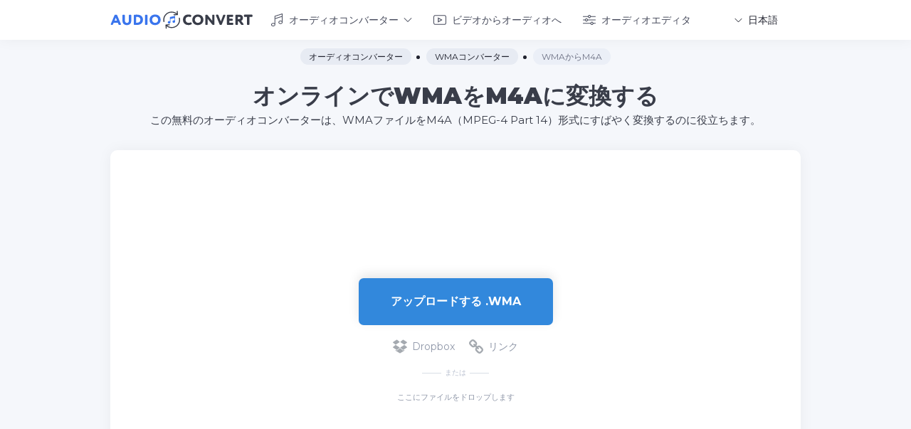

--- FILE ---
content_type: text/html; charset=UTF-8
request_url: https://audio-convert.com/ja/wma-converter/wma-to-m4a
body_size: 8571
content:
<!DOCTYPE html>
<html lang="ja" prefix="og: http://ogp.me/ns#">
<head>
    <meta charset="utf-8">
    <title>WMA M4A 変換 - オーディオコンバーター</title>
    <link rel="shortcut icon" href="/assets/img/favicon.png?11" type="image/png">
    <meta name="viewport" content="width=device-width, initial-scale=1, user-scalable=1">
    <meta name="description" content="オンラインで無料でWMAをM4Aに変換します。 当社のオーディオコンバーターを使用すると、品質を損なうことなく.wmaファイルを.m4a形式にすばやく変換できます。">
    <meta name="keywords" content="wma、m4a、コンバーター、変換、オーディオ、ファイル、音楽、サウンド、無料、オンライン">
    <link href="/assets/css/main.min.css?v5" rel="stylesheet">

    <meta property="og:title" content="WMA M4A 変換 - オーディオコンバーター">
    <meta property="og:description" content="オンラインで無料でWMAをM4Aに変換します。 当社のオーディオコンバーターを使用すると、品質を損なうことなく.wmaファイルを.m4a形式にすばやく変換できます。">
    <meta property="og:locale" content="ja">
    <meta property="og:type" content="website">
    <meta property="og:url" content="https://audio-convert.com">
    <meta property="og:site_name" content="WMA M4A 変換 - オーディオコンバーター">
    <meta property="og:width" content="1024">
    <meta property="og:height" content="1024">
    <meta property="og:image" content="https://audio-convert.com/assets/img/audio-convert.png">
    <meta name="twitter:card" content="summary" />
    <meta name="twitter:title" content="WMA M4A 変換 - オーディオコンバーター" />
    <meta name="twitter:description" content="オンラインで無料でWMAをM4Aに変換します。 当社のオーディオコンバーターを使用すると、品質を損なうことなく.wmaファイルを.m4a形式にすばやく変換できます。" />
    <meta name="twitter:image" content="https://audio-convert.com/assets/img/audio-convert.png">

    <meta name="csrf-token" content="yjblqTfhUABQ6AUrcCfIfZauXQ7WIXiAD0E92DzG">

    <link rel="apple-touch-icon" sizes="180x180" href="/apple-touch-icon.png">
    <link rel="icon" type="image/png" sizes="32x32" href="/favicon-32x32.png">
    <link rel="icon" type="image/png" sizes="16x16" href="/favicon-16x16.png">
    <link rel="manifest" href="/site.webmanifest">
    <link rel="mask-icon" href="/safari-pinned-tab.svg" color="#3a75ed">
    <meta name="msapplication-TileColor" content="#ffffff">
    <meta name="theme-color" content="#ffffff">

<!-- Google tag (gtag.js) -->
<script async src="https://www.googletagmanager.com/gtag/js?id=G-QJ43SBSZY1"></script>
<script>
  window.dataLayer = window.dataLayer || [];
  function gtag(){dataLayer.push(arguments);}
  gtag('js', new Date());

  gtag('config', 'G-QJ43SBSZY1');
</script>

<script data-ad-client="ca-pub-1851068468056357" async src="https://pagead2.googlesyndication.com/pagead/js/adsbygoogle.js"></script>

        <link href="/assets/css/_jquery.formstyler.css" rel="stylesheet">
<script type="application/ld+json">
{ 
"@context": "https://schema.org",
"@graph": [{ 
   "@type":"Organization",
   "@id": "https://audio-convert.com/#organization",
   "name": "Audio-Convert.com",
   "url": "https://audio-convert.com/",
   "sameAs": []},

{ 
"@type": "WebSite",
   "@id": "https://audio-convert.com/#website",
   "url": "https://audio-convert.com/",
   "name": "Audio Converter",
   "publisher": { 
   "@id":"https://audio-convert.com/#organization" } },

{ 
"@type": "WebPage",
   "@id":"https://audio-convert.com/ja/wma-converter/wma-to-m4a#webpage",
   "url": "https://audio-convert.com/ja/wma-converter/wma-to-m4a",
   "inLanguage": "ja",
   "name": "WMA M4A 変換 - オーディオコンバーター",
   "isPartOf": { "@id":"https://audio-convert.com/#website" },
   "image": { "@type":"ImageObject",
   "@id": "https://audio-convert.com/ja/wma-converter/wma-to-m4a#primaryimage",
   "url": "https://audio-convert.com/assets/img/png/wma-to-m4a.png",
   "width": 316,"height":174 },
   "primaryImageOfPage": { "@id":"https://audio-convert.com/ja/wma-converter/wma-to-m4a#primaryimage" },
   "datePublished": "2020-09-03T15:10:23-15:00",
   "description": "オンラインで無料でWMAをM4Aに変換します。 当社のオーディオコンバーターを使用すると、品質を損なうことなく.wmaファイルを.m4a形式にすばやく変換できます。" }] 
}
</script>

<script type="application/ld+json">
{
    "@context": "http://schema.org",
    "@type": "HowTo",
    "name": "オンラインでWMAをM4Aに変換する方法",
    "url": "https://audio-convert.com/ja/wma-converter/wma-to-m4a",
    "inLanguage": "ja",
    "image": {
        "@type": "ImageObject",
        "url": "https://audio-convert.com/assets/img/png/wma-to-m4a.png"
    },
    "step": [
        {
            "@type": "HowToStep",
            "position": 1,
            "text": "まず、変換する.wmaファイルを選択し、コンピューターから、またはリンクを介してアップロードします。"
        },
        {
            "@type": "HowToStep",
            "position": 2,
            "text": "次に、「変換」ボタンをクリックして、変換が完了するまで待ちます。"
        },
        {
            "@type": "HowToStep",
            "position": 3,
            "text": "これで、.m4aファイルを個別に、または単一のアーカイブにダウンロードできます。"
        }
    ]
}
</script>

<script type="application/ld+json">
{
    "@context": "http://schema.org",
    "@type": "Product",
    "brand": "https://audio-convert.com",
    "name": "WMA M4A 変換 - オーディオコンバーター",
    "description": "オンラインで無料でWMAをM4Aに変換します。 当社のオーディオコンバーターを使用すると、品質を損なうことなく.wmaファイルを.m4a形式にすばやく変換できます。",
    "category": "Productivity",
    "image": "https://audio-convert.com/assets/img/png/wma-to-m4a.png",
    "aggregateRating": {
        "@type": "AggregateRating",
        "worstRating": "1",
        "bestRating": "5"
                    ,"ratingValue": "5.0",
        "ratingCount": "1"
                }
    }
</script>
</head>
<body>
<div class="page">
    <div class="page__wrapper">
        <header class="header">
            <div class="container">
                <div class="header__wrapper">
                    <a class="header__logo logo" href="/ja">
                        <div class="logo__img"><img src="/assets/img/logo.svg" alt="WMA M4A 変換 - オーディオコンバーター"></div>
                    </a>
                    <ul class="header__menu menu-header">
                        <li class="menu-header__li">
                            <a class="menu-header__link menu-header__link--dropdown menu-header__link--audio" href="/ja">
                                <svg class="icon icon-audio">
                                    <use xlink:href="/assets/img/spritesvg.svg#header-audio"></use>
                                </svg>
                                オーディオコンバーター
                                <svg class="icon icon-down-arrow ">
                                    <use xlink:href="/assets/img/spritesvg.svg#down-arrow"></use>
                                </svg>
                            </a>
                            <div class="menu-header__dropdown dropdown-menu">
                                <ul class="dropdown-menu__list">
                                                                            <li class="dropdown-menu__li">
                                            <a class="dropdown-menu__link mp3-hover" href="/ja/mp3-converter">MP3コンバーター</a>
                                        </li>
                                                                            <li class="dropdown-menu__li">
                                            <a class="dropdown-menu__link m4a-hover" href="/ja/m4a-converter">M4Aコンバーター</a>
                                        </li>
                                                                            <li class="dropdown-menu__li">
                                            <a class="dropdown-menu__link wav-hover" href="/ja/wav-converter">WAVコンバーター</a>
                                        </li>
                                                                            <li class="dropdown-menu__li">
                                            <a class="dropdown-menu__link ogg-hover" href="/ja/ogg-converter">OGGコンバーター</a>
                                        </li>
                                                                            <li class="dropdown-menu__li">
                                            <a class="dropdown-menu__link flac-hover" href="/ja/flac-converter">FLACコンバーター</a>
                                        </li>
                                                                            <li class="dropdown-menu__li">
                                            <a class="dropdown-menu__link aac-hover" href="/ja/aac-converter">AACコンバーター</a>
                                        </li>
                                                                            <li class="dropdown-menu__li">
                                            <a class="dropdown-menu__link m4r-hover" href="/ja/m4r-converter">M4Rコンバーター</a>
                                        </li>
                                                                            <li class="dropdown-menu__li">
                                            <a class="dropdown-menu__link aiff-hover" href="/ja/aiff-converter">AIFFコンバーター</a>
                                        </li>
                                                                            <li class="dropdown-menu__li">
                                            <a class="dropdown-menu__link mmf-hover" href="/ja/mmf-converter">MMFコンバーター</a>
                                        </li>
                                                                            <li class="dropdown-menu__li">
                                            <a class="dropdown-menu__link opus-hover" href="/ja/opus-converter">OPUSコンバーター</a>
                                        </li>
                                                                            <li class="dropdown-menu__li">
                                            <a class="dropdown-menu__link mid-hover" href="/ja/midi-converter">MIDIコンバーター</a>
                                        </li>
                                                                    </ul>
                            </div>
                        </li>

                        <li class="menu-header__li">
                            <a class="menu-header__link menu-header__link--video" href="/ja/video-to-audio">
                                <svg class="icon icon-video">
                                    <use xlink:href="/assets/img/spritesvg.svg#header-video"></use>
                                </svg>
                                ビデオからオーディオへ
                            </a>
                        </li>
                        <li class="menu-header__li">
                            <a class="menu-header__link menu-header__link--audio" href="/ja/audio-editor">
                                <svg class="icon icon-audio">
                                    <use xlink:href="/assets/img/spritesvg.svg#audio-editor"></use>
                                </svg>
                                オーディオエディタ
                            </a>
                        </li>
                    </ul>

                    <div class="header__lang lang-header">
                        <a class="lang-header__title" href="javascript:void(0);">
                            <svg class="icon icon-down-arrow ">
                                <use xlink:href="/assets/img/spritesvg.svg#down-arrow"></use>
                            </svg>
                            <span>日本語</span>
                        </a>
                        <div class="lang-header__dropdown">
                                                        <a class="lang-header__link " href="/wma-converter/wma-to-m4a">
                                <svg class="icon icon-en ">
                                    <use xlink:href="/assets/img/spritesvg-color.svg#en"></use>
                                </svg><span>English</span>
                            </a>
                                                        <a class="lang-header__link " href="/es/wma-converter/wma-to-m4a">
                                <svg class="icon icon-es ">
                                    <use xlink:href="/assets/img/spritesvg-color.svg#es"></use>
                                </svg><span>Español</span>
                            </a>
                                                        <a class="lang-header__link " href="/fr/wma-converter/wma-to-m4a">
                                <svg class="icon icon-fr ">
                                    <use xlink:href="/assets/img/spritesvg-color.svg#fr"></use>
                                </svg><span>Français</span>
                            </a>
                                                        <a class="lang-header__link " href="/de/wma-converter/wma-to-m4a">
                                <svg class="icon icon-de ">
                                    <use xlink:href="/assets/img/spritesvg-color.svg#de"></use>
                                </svg><span>Deutsch</span>
                            </a>
                                                        <a class="lang-header__link " href="/pt/wma-converter/wma-to-m4a">
                                <svg class="icon icon-pt ">
                                    <use xlink:href="/assets/img/spritesvg-color.svg#pt"></use>
                                </svg><span>Português</span>
                            </a>
                                                        <a class="lang-header__link " href="/it/wma-converter/wma-to-m4a">
                                <svg class="icon icon-it ">
                                    <use xlink:href="/assets/img/spritesvg-color.svg#it"></use>
                                </svg><span>Italiano</span>
                            </a>
                                                        <a class="lang-header__link " href="/ru/wma-converter/wma-to-m4a">
                                <svg class="icon icon-ru ">
                                    <use xlink:href="/assets/img/spritesvg-color.svg#ru"></use>
                                </svg><span>Русский</span>
                            </a>
                                                        <a class="lang-header__link " href="/cn/wma-converter/wma-to-m4a">
                                <svg class="icon icon-cn ">
                                    <use xlink:href="/assets/img/spritesvg-color.svg#cn"></use>
                                </svg><span>简体中文</span>
                            </a>
                                                        <a class="lang-header__link " href="/pl/wma-converter/wma-to-m4a">
                                <svg class="icon icon-pl ">
                                    <use xlink:href="/assets/img/spritesvg-color.svg#pl"></use>
                                </svg><span>Polski</span>
                            </a>
                                                        <a class="lang-header__link " href="/tr/wma-converter/wma-to-m4a">
                                <svg class="icon icon-tr ">
                                    <use xlink:href="/assets/img/spritesvg-color.svg#tr"></use>
                                </svg><span>Türkçe</span>
                            </a>
                                                        <a class="lang-header__link " href="/id/wma-converter/wma-to-m4a">
                                <svg class="icon icon-id ">
                                    <use xlink:href="/assets/img/spritesvg-color.svg#id"></use>
                                </svg><span>Indonesian</span>
                            </a>
                                                        <a class="lang-header__link  is-active " href="/ja/wma-converter/wma-to-m4a">
                                <svg class="icon icon-ja ">
                                    <use xlink:href="/assets/img/spritesvg-color.svg#ja"></use>
                                </svg><span>日本語</span>
                            </a>
                                                        <a class="lang-header__link " href="/ko/wma-converter/wma-to-m4a">
                                <svg class="icon icon-ko ">
                                    <use xlink:href="/assets/img/spritesvg-color.svg#ko"></use>
                                </svg><span>한국어</span>
                            </a>
                                                    </div>
                    </div><a class="gamb js-gamb" href="javascript:void(0);"><span> </span><span> </span><span> </span></a>
                </div>
            </div>
        </header>
        <div class="gamb-hidden js-gamb-hidden">
            <ul class="header__menu menu-header">
                        <li class="menu-header__li">
                            <a class="menu-header__link menu-header__link--dropdown menu-header__link--audio" href="/ja">
                                <svg class="icon icon-audio">
                                    <use xlink:href="/assets/img/spritesvg.svg#header-audio"></use>
                                </svg>
                                オーディオコンバーター
                                <svg class="icon icon-down-arrow ">
                                    <use xlink:href="/assets/img/spritesvg.svg#down-arrow"></use>
                                </svg>
                            </a>
                            <div class="menu-header__dropdown dropdown-menu">
                                <ul class="dropdown-menu__list">
                                                                            <li class="dropdown-menu__li">
                                            <a class="dropdown-menu__link mp3-hover" href="/ja/mp3-converter">MP3コンバーター</a>
                                        </li>
                                                                            <li class="dropdown-menu__li">
                                            <a class="dropdown-menu__link m4a-hover" href="/ja/m4a-converter">M4Aコンバーター</a>
                                        </li>
                                                                            <li class="dropdown-menu__li">
                                            <a class="dropdown-menu__link wav-hover" href="/ja/wav-converter">WAVコンバーター</a>
                                        </li>
                                                                            <li class="dropdown-menu__li">
                                            <a class="dropdown-menu__link ogg-hover" href="/ja/ogg-converter">OGGコンバーター</a>
                                        </li>
                                                                            <li class="dropdown-menu__li">
                                            <a class="dropdown-menu__link flac-hover" href="/ja/flac-converter">FLACコンバーター</a>
                                        </li>
                                                                            <li class="dropdown-menu__li">
                                            <a class="dropdown-menu__link aac-hover" href="/ja/aac-converter">AACコンバーター</a>
                                        </li>
                                                                            <li class="dropdown-menu__li">
                                            <a class="dropdown-menu__link m4r-hover" href="/ja/m4r-converter">M4Rコンバーター</a>
                                        </li>
                                                                            <li class="dropdown-menu__li">
                                            <a class="dropdown-menu__link aiff-hover" href="/ja/aiff-converter">AIFFコンバーター</a>
                                        </li>
                                                                            <li class="dropdown-menu__li">
                                            <a class="dropdown-menu__link mmf-hover" href="/ja/mmf-converter">MMFコンバーター</a>
                                        </li>
                                                                            <li class="dropdown-menu__li">
                                            <a class="dropdown-menu__link opus-hover" href="/ja/opus-converter">OPUSコンバーター</a>
                                        </li>
                                                                            <li class="dropdown-menu__li">
                                            <a class="dropdown-menu__link mid-hover" href="/ja/midi-converter">MIDIコンバーター</a>
                                        </li>
                                                                    </ul>
                            </div>
                        </li>

                        <li class="menu-header__li">
                            <a class="menu-header__link menu-header__link--video" href="/ja/video-to-audio">
                                <svg class="icon icon-video">
                                    <use xlink:href="/assets/img/spritesvg.svg#header-video"></use>
                                </svg>
                                ビデオからオーディオへ
                            </a>
                        </li>
                        <li class="menu-header__li">
                            <a class="menu-header__link menu-header__link--audio" href="/ja/audio-editor">
                                <svg class="icon icon-audio">
                                    <use xlink:href="/assets/img/spritesvg.svg#audio-editor"></use>
                                </svg>
                                オーディオエディタ
                            </a>
                        </li>
            </ul>
            <div class="header__lang lang-header">
                <a class="lang-header__title" href="javascript:void(0);"><span>日本語</span>
                    <svg class="icon icon-down-arrow ">
                        <use xlink:href="/assets/img/spritesvg.svg#down-arrow"></use>
                    </svg>
                </a>
                <div class="lang-header__dropdown">
                                        <a class="lang-header__link " href="/wma-converter/wma-to-m4a">
                        <svg class="icon icon-en ">
                            <use xlink:href="/assets/img/spritesvg-color.svg#en"></use>
                        </svg><span>English</span>
                    </a>
                                        <a class="lang-header__link " href="/es/wma-converter/wma-to-m4a">
                        <svg class="icon icon-es ">
                            <use xlink:href="/assets/img/spritesvg-color.svg#es"></use>
                        </svg><span>Español</span>
                    </a>
                                        <a class="lang-header__link " href="/fr/wma-converter/wma-to-m4a">
                        <svg class="icon icon-fr ">
                            <use xlink:href="/assets/img/spritesvg-color.svg#fr"></use>
                        </svg><span>Français</span>
                    </a>
                                        <a class="lang-header__link " href="/de/wma-converter/wma-to-m4a">
                        <svg class="icon icon-de ">
                            <use xlink:href="/assets/img/spritesvg-color.svg#de"></use>
                        </svg><span>Deutsch</span>
                    </a>
                                        <a class="lang-header__link " href="/pt/wma-converter/wma-to-m4a">
                        <svg class="icon icon-pt ">
                            <use xlink:href="/assets/img/spritesvg-color.svg#pt"></use>
                        </svg><span>Português</span>
                    </a>
                                        <a class="lang-header__link " href="/it/wma-converter/wma-to-m4a">
                        <svg class="icon icon-it ">
                            <use xlink:href="/assets/img/spritesvg-color.svg#it"></use>
                        </svg><span>Italiano</span>
                    </a>
                                        <a class="lang-header__link " href="/ru/wma-converter/wma-to-m4a">
                        <svg class="icon icon-ru ">
                            <use xlink:href="/assets/img/spritesvg-color.svg#ru"></use>
                        </svg><span>Русский</span>
                    </a>
                                        <a class="lang-header__link " href="/cn/wma-converter/wma-to-m4a">
                        <svg class="icon icon-cn ">
                            <use xlink:href="/assets/img/spritesvg-color.svg#cn"></use>
                        </svg><span>简体中文</span>
                    </a>
                                        <a class="lang-header__link " href="/pl/wma-converter/wma-to-m4a">
                        <svg class="icon icon-pl ">
                            <use xlink:href="/assets/img/spritesvg-color.svg#pl"></use>
                        </svg><span>Polski</span>
                    </a>
                                        <a class="lang-header__link " href="/tr/wma-converter/wma-to-m4a">
                        <svg class="icon icon-tr ">
                            <use xlink:href="/assets/img/spritesvg-color.svg#tr"></use>
                        </svg><span>Türkçe</span>
                    </a>
                                        <a class="lang-header__link " href="/id/wma-converter/wma-to-m4a">
                        <svg class="icon icon-id ">
                            <use xlink:href="/assets/img/spritesvg-color.svg#id"></use>
                        </svg><span>Indonesian</span>
                    </a>
                                        <a class="lang-header__link  is-active " href="/ja/wma-converter/wma-to-m4a">
                        <svg class="icon icon-ja ">
                            <use xlink:href="/assets/img/spritesvg-color.svg#ja"></use>
                        </svg><span>日本語</span>
                    </a>
                                        <a class="lang-header__link " href="/ko/wma-converter/wma-to-m4a">
                        <svg class="icon icon-ko ">
                            <use xlink:href="/assets/img/spritesvg-color.svg#ko"></use>
                        </svg><span>한국어</span>
                    </a>
                                    </div>
            </div>
        </div>

            <section class="first-screen">
        <div class="first-screen__top">
            <div class="container">
                <ul class="breadcrumbs" itemscope itemtype="http://schema.org/BreadcrumbList">
                    <li class="breadcrumbs__li" itemprop="itemListElement" itemscope itemtype="http://schema.org/ListItem">
                        <a itemprop="item" class="breadcrumbs__link" href="/ja"><span itemprop="name">オーディオコンバーター</span></a>
                        <meta itemprop="position" content="1" />
                    </li>
                    <li class="breadcrumbs__li" itemprop="itemListElement" itemscope itemtype="http://schema.org/ListItem">
                        <a itemprop="item" class="breadcrumbs__link" href="/ja/wma-converter"><span itemprop="name">WMAコンバーター</span></a>
                        <meta itemprop="position" content="2" />
                    </li>
                    <li class="breadcrumbs__li" itemprop="itemListElement" itemscope itemtype="http://schema.org/ListItem">
                        <a itemprop="item" class="breadcrumbs__span" href="/ja/wma-converter/wma-to-m4a"><span itemprop="name">WMAからM4A</span></a>
                        <meta itemprop="position" content="3" />
                    </li>
                </ul>

                <div class="headline">
                    <h1 class="headline__title">オンラインでWMAをM4Aに変換する</h1>
                    <h2 class="headline__text">この無料のオーディオコンバーターは、WMAファイルをM4A（MPEG-4 Part 14）形式にすばやく変換するのに役立ちます。</h2>
                </div>
            </div>
        </div>

        <div class="container">
            <div class="first-screen__bottom">
                <div id="myDropzone"></div>
<div class="files js-files-previews dropzone-previews">
    <div id="tpl" style="display:none;">
        <div class="files-item">
            <div class="file">
                <div class="file__icon"><span>???</span></div>
            </div>
            <div class="files-item__name" data-dz-name></div>
            <div class="files-item__size" data-dz-size></div>
            <div class="files-item__right">
                <div class="files-item__settings settings" style="display: none">
                    <div class="settings__btn js-settings-link not-used">
                        <svg class="icon icon-setting">
                            <use xlink:href="/assets/img/spritesvg.svg#setting"></use>
                        </svg>
                    </div>
                    <div class="settings__dropdown js-settings">

                        <div class="settings__items">
                            <div class="settings__item item-setting" data-field="encoder">
                                <input type="hidden" name="encoder" autocomplete="off">
                                <a href="#" class="item-setting__title js-setting-link">
                                    エンコーダー
                                    <span class="item-setting__value"></span>
                                </a>
                                <div class="item-setting__hidden setting-hidden"></div>
                            </div>
                            <div class="settings__item item-setting" data-field="quality">
                                <input type="hidden" name="quality" autocomplete="off">
                                <a href="#" class="item-setting__title js-setting-link">
                                    品質
                                    <span class="item-setting__value"></span>
                                </a>
                                <div class="item-setting__hidden setting-hidden"></div>
                            </div>
                            <div class="settings__item item-setting" data-field="sampling_rate">
                                <input type="hidden" name="sampling_rate" autocomplete="off">
                                <a href="#" class="item-setting__title js-setting-link">
                                    サンプリングレート
                                    <span class="item-setting__value"></span>
                                </a>
                                <div class="item-setting__hidden setting-hidden"></div>
                            </div>
                            <div class="settings__item item-setting" data-field="channel">
                                <input type="hidden" name="channel" autocomplete="off">
                                <a href="#" class="item-setting__title js-setting-link">
                                    チャネル
                                    <span class="item-setting__value"></span>
                                </a>
                                <div class="item-setting__hidden setting-hidden setting-hidden--center"></div>
                            </div>
                        </div>
                        <div class="settings__center">
                            <a href="javascript:void(0)" class="settings__save js-settings-save">保存する</a>
                        </div>
                        <label class="settings__checkbox checkbox">
                            <input type="checkbox" name="check">
                            すべてのファイルに設定
                        </label>
                    </div>
                </div>

                <div class="files-item__unknown files-item__error files-item__button" style="display: none;">
                    <svg class="icon icon-message " style="display:none;">
                        <use xlink:href="/assets/img/spritesvg.svg#message"></use>
                    </svg>
                    <span data-dz-errormessage></span>
                </div>

                <div class="files-item__uploading files-item__button" style="display: none">
                    <div class="animation-bar" data-dz-uploadprogress></div><span>アップロード中... <b data-dz-uploadtext> </b></span>
                </div>

                <div class="files-item__unknown">に変換</div>
                <div class="files-item__convert">
                                        <a class="files-item__select js-change-format m4a" href="javascript:void(0);"><span>M4A</span></a>
                    
                    <div class="select-file js-select-files">
                        <div class="select-file__left">
                            <div class="select-file__search">
                                <input type="text" placeholder="探す" class="js-search-format">
                            </div>
                            <div class="select-file__links js-filter-title">
                                <a class="select-file__link is-active" href="javascript:void(0);" data-type='all'>すべて</a>
                            </div>
                        </div>
                        <div class="select-file__right">
                            <div class="select-file__content">
                                <form class="select-file__form">
                                    <div class="select-file__formats formats-select js-scrollbar js-formats">
                                                                                <a class="formats-select__link mp3" href="javascript:void(0);" data-type='audio' data-format="mp3">MP3</a>
                                                                                <a class="formats-select__link m4a" href="javascript:void(0);" data-type='audio' data-format="m4a">M4A</a>
                                                                                <a class="formats-select__link wav" href="javascript:void(0);" data-type='audio' data-format="wav">WAV</a>
                                                                                <a class="formats-select__link ogg" href="javascript:void(0);" data-type='audio' data-format="ogg">OGG</a>
                                                                                <a class="formats-select__link flac" href="javascript:void(0);" data-type='audio' data-format="flac">FLAC</a>
                                                                                <a class="formats-select__link aac" href="javascript:void(0);" data-type='audio' data-format="aac">AAC</a>
                                                                                <a class="formats-select__link m4r" href="javascript:void(0);" data-type='audio' data-format="m4r">M4R</a>
                                                                                <a class="formats-select__link aiff" href="javascript:void(0);" data-type='audio' data-format="aiff">AIFF</a>
                                                                                <a class="formats-select__link mmf" href="javascript:void(0);" data-type='audio' data-format="mmf">MMF</a>
                                                                                <a class="formats-select__link opus" href="javascript:void(0);" data-type='audio' data-format="opus">OPUS</a>
                                                                                <a class="formats-select__link mid" href="javascript:void(0);" data-type='audio' data-format="mid">MIDI</a>
                                                                            </div>
                                    <div class="select-file__checkbox">
                                        <label for="check">
                                            <input type="checkbox" name="check">
                                            すべてのファイルに設定
                                        </label>
                                    </div>
                                </form>
                            </div>
                        </div>
                    </div>
                </div>


                <div class="files-item__converting files-item__button" data-percent="0" style="display: none">
                    <div class="animation-bar" style="width: 0%;"></div>
                                            <span><span class="process-name">変換中</span>... <b class="percentage"></b></span>
                                    </div>

                <div class="files-item__convert-file convert-file" style="display: none">
                                            <div class="convert-file__format m4a">.m4a</div>
                                        <div class="convert-file__size"></div>
                </div>
                <a class="files-item__download" href="javascript:void(0);" target="_blank" style="display: none">ダウンロード</a>
            </div>

            <div class="files-item__out">
                <a class="files-item__close" href="javascript:void(0);">
                    <svg class="icon icon-close ">
                        <use xlink:href="/assets/img/spritesvg.svg#close"></use>
                    </svg>
                </a>
            </div>
        </div>
    </div>

    <a class="files-item__add-more step-2" href="javascript:void(0);" data-popup="addfile" style="display: none">
        <svg class="icon icon-add ">
            <use xlink:href="/assets/img/spritesvg.svg#add"></use>
        </svg>ファイルを追加する
    </a>
</div>
<div class="first-screen__banner">
<script async src="https://pagead2.googlesyndication.com/pagead/js/adsbygoogle.js"></script>
<!-- Audio Converter (Horizontal) -->
<ins class="adsbygoogle"
     style="display:inline-block;width:728px;height:90px"
     data-ad-client="ca-pub-1851068468056357"
     data-ad-slot="7085101148"></ins>
<script>
     (adsbygoogle = window.adsbygoogle || []).push({});
</script>
</div>
<div class="file-start step-1">
    <a class="btn file-start__choose js-dz-file  convert-wma " href="javascript:void(0);">
                    アップロードする .wma
            </a>
    <div class="file-start__other other-file other-file--nomb">
        
        <a class="other-file__link other-file__link--dropbox js-get-dropbox" href="javascript:void(0);">
            <svg class="icon icon-dropbox_d ">
                <use xlink:href="/assets/img/spritesvg-color.svg#dropbox_d"></use>
            </svg>
            <svg class="icon icon-dropbox ">
                <use xlink:href="/assets/img/spritesvg-color.svg#dropbox"></use>
            </svg>Dropbox
        </a>
        <a class="other-file__link other-file__link--link" href="javascript:void(0);" data-popup="addlink">
            <svg class="icon icon-link ">
                <use xlink:href="/assets/img/spritesvg.svg#link"></use>
            </svg>
            リンク
        </a>
    </div>
    <div class="file-start__or">または</div>
    <div class="file-start__title">ここにファイルをドロップします</div>
</div>

<div class="first-screen__max-bottom step-2" style="display: none">
    <div class="file-start disabled-convert-wrapper">
        <span class="btn">変換する</span>
        <a class="btn4 cancel-upload" href="javascript:void(0);">
            キャンセル
        </a>
    </div>

    <div class="file-start start-convert-wrapper" style="display: none">
        <a class="btn btn--convert start-convert" href="javascript:void(0);" data-title-single="変換する" data-title-multi="すべて変換">変換する</a>
        <a class="btn4 cancel-upload" href="javascript:void(0);">キャンセル</a>
        <div class="file-start__message" style="display: none">
            <svg class="icon icon-message " style="display:none;">
                <use xlink:href="/assets/img/spritesvg.svg#message"></use>
            </svg>
            ファイル保存時間が経過しました
        </div>
    </div>

    <div class="file-start converting-wrapper" style="display: none">
        <a class="btn file-start__converting btn--convert" href="javascript:void(0);">
            変換中
            <div class="point-animation"></div>
        </a>
        <a class="btn4 cancel-upload" href="javascript:void(0);">キャンセル</a>
    </div>

    <div class="file-start download-wrapper" style="display: none">
        <a class="btn start-download" href="javascript:void(0);" data-title-single="ダウンロード" data-title-multi="すべてダウンロード">すべてダウンロード</a>
        <div class="file-start__other other-file other-file-upload">
            
            <a class="other-file__link other-file__link--dropbox js-upload-dropbox" href="javascript:void(0);">
                <svg class="icon icon-dropbox_d ">
                    <use xlink:href="/assets/img/spritesvg-color.svg#dropbox_d"></use>
                </svg>
                <svg class="icon icon-dropbox ">
                    <use xlink:href="/assets/img/spritesvg-color.svg#dropbox"></use>
                </svg>
                Dropbox
            </a>
        </div>
        <a class="btn4 start-over" href="#start">
            <svg class="icon icon-start-over ">
                <use xlink:href="/assets/img/spritesvg.svg#start-over"></use>
            </svg>
            やり直す
        </a>
    </div>

    <div class="file-start downloading-wrapper" style="display: none">
        <a class="btn file-start__downloading file-start__converting" href="javascript:void(0);">
            すべてダウンロード
            <div class="point-animation"></div>
        </a>
    </div>
</div>

<div class="popupbg js-popupbg">
    <div class="popup popup--addfile js-popup js-popup--addfile">
        <a class="popup__close js-popup__close" href="javascript:void(0);">
            <svg class="icon icon-close ">
                <use xlink:href="/assets/img/spritesvg.svg#close"></use>
            </svg>
        </a>
        <div class="popup-content">
            <a id="myDropzone2" class="btn btn--computer" href="javascript:void(0)">
                <svg class="icon icon-computer ">
                    <use xlink:href="/assets/img/spritesvg.svg#computer"></use>
                </svg>
                コンピューター
            </a>
            <input class="js-file-input" type="file" hidden>
            <div class="file-text js-file-text"></div>
            <div class="other-file">
                
                <a class="other-file__link other-file__link--dropbox js-get-dropbox" href="javascript:void(0);">
                    <svg class="icon icon-dropbox_d ">
                        <use xlink:href="/assets/img/spritesvg-color.svg#dropbox_d"></use>
                    </svg>
                    <svg class="icon icon-dropbox ">
                        <use xlink:href="/assets/img/spritesvg-color.svg#dropbox"></use>
                    </svg>
                    Dropbox
                </a>
            </div>
            <div class="other-file other-fie--margin">
                <a class="other-file__link other-file__link--link js-link" href="javascript:void(0);">
                    <svg class="icon icon-link ">
                        <use xlink:href="/assets/img/spritesvg.svg#link"></use>
                    </svg>
                    リンク
                </a>
            </div>
            <div class="link-hidden js-link-hidden">
                <input class="link-hidden__input" type="text" placeholder="http://" autocomplete="off">
                <a class="link-hidden__addmore js-link-addmore" href="javascript:void(0);">さらに追加</a>
                <div class="link-hidden__buttons">
                    <a class="btn--submit link-hidden__sumbit" href="javascript:void(0);">参加する</a>
                    <a class="btn--cancel link-hidden__cancel" href="javascript:void(0);">キャンセル</a>
                </div>
            </div>
        </div>
    </div>

    <div class="popup popup--addlink js-popup js-popup--addlink">
        <a class="popup__close js-popup__close" href="javascript:void(0);">
            <svg class="icon icon-close ">
                <use xlink:href="/assets/img/spritesvg.svg#close"></use>
            </svg>
        </a>
        <div class="popup-content">
            <div class="link-hidden js-link-hidden is-open">
                <input class="link-hidden__input" type="text" placeholder="http://" autocomplete="off">
                <a class="link-hidden__addmore js-link-addmore" href="javascript:void(0);">さらに追加</a>
                <div class="link-hidden__buttons">
                    <a class="btn--submit link-hidden__sumbit" href="javascript:void(0);">参加する</a>
                    <a class="btn--cancel link-hidden__cancel js-popup__close" href="javascript:void(0);">キャンセル</a>
                </div>
            </div>
        </div>
    </div>
</div>

<script>
    var allowed_extensions = '.wma,.wmv';
    var translations = {
        'unknown_error': '不明なエラー',
        'invalid_parameters': '無効なパラメーター',
        'no_file': 'ファイルが送信されていません',
        'filesize_limit': '最大ファイルサイズ：50 Mb',
        'invalid_extension': '無効な拡張子',
        'invalid_link': '無効なリンク',
        'file_not_found': 'ファイルが見つかりません',
        'files_not_found': 'ファイルが見つかりません',
        're_vote': '失礼してください',
        'mono': 'モノ',
        'stereo': 'ステレオ',
        'initialization': '初期化',
        'converting': '変換中'
    };
    var convertation_from = null;

        var convertation_to_code = 'audio';
    
    var convertation_server_url = 'https://api.appstation.studio/';

        var convertation_to = 'm4a';
    
    </script>


            </div>
        </div>
    </section>
    
    <div class="container">
        <script async src="https://pagead2.googlesyndication.com/pagead/js/adsbygoogle.js?client=ca-pub-1851068468056357"
     crossorigin="anonymous"></script>
<!-- Audio Converter (Horizontal Bottom) -->
<ins class="adsbygoogle"
     style="display:block"
     data-ad-client="ca-pub-1851068468056357"
     data-ad-slot="1166662650"
     data-ad-format="auto"
     data-full-width-responsive="true"></ins>
<script>
     (adsbygoogle = window.adsbygoogle || []).push({});
</script>    </div>
    
    <div class="share"><h3>いいね？ 共有する！</h3>
       <a class="share-button facebook" href="https://www.facebook.com/sharer/sharer.php?u=https://audio-convert.com/ja/wma-converter/wma-to-m4a" target="_blank" onclick="goclicky(this); return false;" rel="noopener">Facebook</a>
       <a class="share-button twitter" href="http://www.twitter.com/share?url=https://audio-convert.com/ja/wma-converter/wma-to-m4a/&text=オンラインでWMAをM4Aに変換する&hashtags=m4a%2Cwma%2Caudio%2Cconverter" target="_blank" onclick="goclicky(this); return false;" rel="noopener">Twitter</a>
       <a class="share-button whatsapp" href="https://api.whatsapp.com/send?text=オンラインでWMAをM4Aに変換する" target="_blank" onclick="goclicky(this); return false;" rel="noopener">WhatsApp</a>
       <a class="share-button reddit" href="http://www.reddit.com/submit?url=https://audio-convert.com/ja/wma-converter/wma-to-m4a/&title=オンラインでWMAをM4Aに変換する" target="_blank" onclick="goclicky(this); return false;" rel="noopener">Reddit</a>
       <a class="share-button pinterest" href="http://pinterest.com/pin/create/button/?url=https://audio-convert.com/ja/wma-converter/wma-to-m4a/&media=https://audio-convert.com/assets/img/png/wma-to-m4a.png&description=この無料のオーディオコンバーターは、WMAファイルをM4A（MPEG-4 Part 14）形式にすばやく変換するのに役立ちます。" count-layout="horizontal" target="_blank" onclick="goclicky(this); return false;" rel="noopener">Pinterest</a>
    </div>
    
    <section class="info">
        <div class="container">
            <div class="file-block">
                <div class="how-to__row">
                    <div class="how-to__col">
                        <div class="how-to__info">
                            <h2 class="how-to__title">オンラインでWMAをM4Aに変換する方法</h2>
                            <ul class="how-to__description">
                                <li><span class="wma">1</span>まず、変換する.wmaファイルを選択し、コンピューターから、またはリンクを介してアップロードします。</li>
                                <li><span class="wma">2</span>次に、「変換」ボタンをクリックして、変換が完了するまで待ちます。</li>
                                <li><span class="wma">3</span>これで、.m4aファイルを個別に、または単一のアーカイブにダウンロードできます。</li>
                            </ul>
                        </div>
                    </div>
                    <div class="how-to__col"><div class="two-format-image"><img src="/assets/img/wma-to-m4a.svg" alt="オンラインでWMAをM4Aに変換する"></div></div>
                </div>
            </div>
        </div>
    </section>
    
    <section class="details bg-white">
        <div class="container">
            <div class="formats-block">
                <h3 class="format__title">
                    <div class="file">
                        <div class="file__icon convert-wma"><span>WMA</span></div>
                    </div><b>WMA</b> (Windows Media Audio)
                </h3>
                <div class="format__content">
                    <div class="format__description">WMA（Windows Media Audio）は、Microsoftが開発した音楽フォーマットです。 これは、圧縮を使用する他の形式の代替として作成され、長い間Windowsオペレーティングシステムのデフォルトのオーディオ形式であったため、非常に人気がありました。 WMAで使用される圧縮技術は、元のサウンドと比較してファイルサイズを最大20分の1に削減できます。 WMAはID3タグとDRMコピー保護をサポートしています。</div>
                    <div class="format__info">
                        <div class="format__item"> <b>ファイルタイプ: </b><span>オーディオ</span></div>
                        <div class="format__item"> <b>ファイル拡張子: </b><span>.wma</span></div>
                                                    <div class="format__item"> <b>によって開発されました: </b><span>Microsoft</span></div>
                        
                                                <div class="format__item"> <b>初回リリース: </b><span>1999</span></div>
                                            </div>
                </div>
            </div>

            <div class="formats-block">
                <h3 class="format__title">
                    <div class="file">
                        <div class="file__icon convert-m4a"><span>M4A</span></div>
                    </div><b>M4A</b> (MPEG-4 Part 14)
                </h3>
                <div class="format__content">
                    <div class="format__description">M4A音楽フォーマットはAppleによって開発されました。 これは、iTunes Storeプラットフォームにオーディオファイルを保存するために使用される形式です。 この形式は一種のMPEG-4コンテナですが、特に音楽のエンコード用に設計されています。 M4A形式では、AAC（Advanced Audio Coding）またはALAC（Apple Lossless Audio Codec）テクノロジを使用して、可逆圧縮と非可逆圧縮の両方を使用できます。</div>
                    <div class="format__info">
                        <div class="format__item"> <b>ファイルタイプ: </b><span>オーディオ</span></div>
                        <div class="format__item"> <b>ファイル拡張子: </b><span>.m4a</span></div>
                                                    <div class="format__item"> <b>によって開発されました: </b><span>Apple Inc.</span></div>
                        
                                                <div class="format__item"> <b>初回リリース: </b><span>2001</span></div>
                                            </div>
                </div>
            </div>
        </div>
    </section>

    <section class="rate">
    <div class="container">
        <div class="rate-wrap">
            <h3 class="rate__title">料金 Audio-Convert.com</h3>
            <div class="rate__stars">
                <fieldset class="starability-basic" data-section="format_two_wma-m4a">
                    <input type="radio" id="no-rate" class="input-no-rate" name="rating" value="0" checked aria-label="評価なし" autocomplete="off"  checked  />
                    <input type="radio" id="first-rate1" name="rating" value="1" autocomplete="off"  />
                    <label for="first-rate1" title="ひどい" class="hint">
                        <div class="hint__hidden">ひどい</div>
                    </label>
                    <input type="radio" id="first-rate2" name="rating" value="2" autocomplete="off"  />
                    <label for="first-rate2" title="悪い good" class="hint">
                        <div class="hint__hidden">悪い</div>
                    </label>
                    <input type="radio" id="first-rate3" name="rating" value="3" autocomplete="off"  />
                    <label for="first-rate3" title="平均" class="hint">
                        <div class="hint__hidden">平均</div>
                    </label>
                    <input type="radio" id="first-rate4" name="rating" value="4" autocomplete="off"  />
                    <label for="first-rate4" title="良い good" class="hint">
                        <div class="hint__hidden">良い</div>
                    </label>
                    <input type="radio" id="first-rate5" name="rating" value="5" autocomplete="off"  />
                    <label for="first-rate5" title="優秀な" class="hint">
                        <div class="hint__hidden">優秀な</div>
                    </label>
                </fieldset>
            </div>
            <div class="rate__numbers">
                <b>5</b> / 5
            </div>
            <div class="rate__votes"><span>1</span> 投票</div>
        </div>
    </div>
</section>    </div>

    <footer class="footer">
        <div class="container">
            <div class="footer__wrapper"><a class="footer__logo" href="/ja"><img src="/assets/img/logo.svg" alt="WMA M4A 変換 - オーディオコンバーター"></a>
                <div class="footer__copir"> <span>| </span>AppStation Studio Pte. Ltd. © 2026</div>
                <div class="footer__links">
                    <a class="footer__link" href="mailto:contact@appstation.studio?subject=WMA M4A 変換 - オーディオコンバーター">連絡先</a>
                    <a class="footer__link" href="/privacy-policy">個人情報保護方針</a>
                    <a class="footer__link" href="/terms-of-use">利用規約</a>
                </div>
            </div>
        </div>
    </footer>
</div>

<script src="/assets/js/libs.min.js?15"></script>
<script src="/assets/js/jquery.formstyler.min.js"></script>
<script src="/assets/js/main.js?v54"></script>
    <script>script('//www.dropbox.com/static/api/2/dropins.js', 2000, 'id=dropboxjs&data-app-key=96wooxlcmdn5e7f');</script>

            <script>script('/assets/js/audioconverter/converter.js?v6', 2000, '');</script>
    </body>
</html>


--- FILE ---
content_type: text/html; charset=utf-8
request_url: https://www.google.com/recaptcha/api2/aframe
body_size: 267
content:
<!DOCTYPE HTML><html><head><meta http-equiv="content-type" content="text/html; charset=UTF-8"></head><body><script nonce="FgtuSNp-jKaYj9KE7PcFKQ">/** Anti-fraud and anti-abuse applications only. See google.com/recaptcha */ try{var clients={'sodar':'https://pagead2.googlesyndication.com/pagead/sodar?'};window.addEventListener("message",function(a){try{if(a.source===window.parent){var b=JSON.parse(a.data);var c=clients[b['id']];if(c){var d=document.createElement('img');d.src=c+b['params']+'&rc='+(localStorage.getItem("rc::a")?sessionStorage.getItem("rc::b"):"");window.document.body.appendChild(d);sessionStorage.setItem("rc::e",parseInt(sessionStorage.getItem("rc::e")||0)+1);localStorage.setItem("rc::h",'1769058683288');}}}catch(b){}});window.parent.postMessage("_grecaptcha_ready", "*");}catch(b){}</script></body></html>

--- FILE ---
content_type: image/svg+xml
request_url: https://audio-convert.com/assets/img/spritesvg.svg
body_size: 23204
content:
<?xml version="1.0" encoding="iso-8859-1"?><!DOCTYPE svg PUBLIC "-//W3C//DTD SVG 1.1//EN" "http://www.w3.org/Graphics/SVG/1.1/DTD/svg11.dtd"><svg xmlns="http://www.w3.org/2000/svg" xmlns:xlink="http://www.w3.org/1999/xlink">
<symbol viewBox="0 0 492 492" id="add" xmlns="http://www.w3.org/2000/svg">
		<path d="M465.064,207.566l0.028,0H284.436V27.25c0-14.84-12.016-27.248-26.856-27.248h-23.116
			c-14.836,0-26.904,12.408-26.904,27.248v180.316H26.908c-14.832,0-26.908,12-26.908,26.844v23.248
			c0,14.832,12.072,26.78,26.908,26.78h180.656v180.968c0,14.832,12.064,26.592,26.904,26.592h23.116
			c14.84,0,26.856-11.764,26.856-26.592V284.438h180.624c14.84,0,26.936-11.952,26.936-26.78V234.41
			C492,219.566,479.904,207.566,465.064,207.566z"/>
</symbol>
<symbol viewBox="0 0 60 60" id="archive" xmlns="http://www.w3.org/2000/svg"><path d="M54.168 0H5.832A2.836 2.836 0 0 0 3 2.832v54.336A2.836 2.836 0 0 0 5.832 60h48.336A2.836 2.836 0 0 0 57 57.168V2.832A2.836 2.836 0 0 0 54.168 0zM5.832 2h48.336c.459 0 .832.373.832.832V29H5V2.832C5 2.373 5.373 2 5.832 2zm48.336 56H5.832A.833.833 0 0 1 5 57.168V31h50v26.168a.833.833 0 0 1-.832.832z"/><path d="M24.505 18h10.99A3.509 3.509 0 0 0 39 14.495V13a1 1 0 1 0-2 0v1.495c0 .83-.675 1.505-1.505 1.505h-10.99c-.83 0-1.505-.675-1.505-1.505V13a1 1 0 1 0-2 0v1.495A3.509 3.509 0 0 0 24.505 18zM38 41a1 1 0 0 0-1 1v1.495c0 .83-.675 1.505-1.505 1.505h-10.99c-.83 0-1.505-.675-1.505-1.505V42a1 1 0 1 0-2 0v1.495A3.509 3.509 0 0 0 24.505 47h10.99A3.509 3.509 0 0 0 39 43.495V42a1 1 0 0 0-1-1z"/></symbol><symbol viewBox="0 0 60 60" id="audio" xmlns="http://www.w3.org/2000/svg"><path d="M10 4H0v52h60V4H10zM8 54H2V6h6v48zm50 0H10V6h48v48z"/><path d="M21.5 47c3.533 0 6.411-2.617 6.492-5.86.001-.014.008-.025.008-.038V23.854l17-2.684v9.51A6.765 6.765 0 0 0 40.5 29c-3.584 0-6.5 2.691-6.5 6s2.916 6 6.5 6 6.5-2.691 6.5-6V14a.999.999 0 0 0-1.157-.988l-19 3A1 1 0 0 0 26 17v19.68A6.765 6.765 0 0 0 21.5 35c-3.584 0-6.5 2.691-6.5 6s2.916 6 6.5 6zm19-8c-2.481 0-4.5-1.794-4.5-4s2.019-4 4.5-4 4.5 1.794 4.5 4-2.019 4-4.5 4zM28 17.854l17-2.685v3.976L28 21.83v-3.976zM21.5 37c2.481 0 4.5 1.794 4.5 4s-2.019 4-4.5 4-4.5-1.794-4.5-4 2.019-4 4.5-4z"/></symbol><symbol viewBox="0 0 15.642 15.642" id="close" xmlns="http://www.w3.org/2000/svg"><path fill-rule="evenodd" d="M8.882 7.821l6.541-6.541A.75.75 0 1 0 14.362.219L7.821 6.76 1.28.22A.75.75 0 1 0 .219 1.281L6.76 7.822l-6.54 6.54a.75.75 0 0 0 1.06 1.061l6.541-6.541 6.541 6.541a.75.75 0 1 0 1.06-1.061l-6.54-6.541z"/></symbol><symbol viewBox="0 0 612 612" id="computer" xmlns="http://www.w3.org/2000/svg"><path d="M578.766 51.487v-.895H32.934v.895C15.272 52.701 2.095 66.753 0 83.808v358.726c0 6.898 1.795 12.712 4.791 17.949 6.893 12.137 17.068 18.269 31.14 18.269h197.012v49.695h-37.425c-9.281 0-16.467 7.218-16.467 16.48s7.186 16.479 16.467 16.479h220.666c9.281 0 16.768-7.218 16.768-16.479 0-9.263-7.486-16.48-16.768-16.48h-37.425v-49.695H575.77c14.078 0 24.343-6.132 31.14-18.269 3.085-5.493 5.091-11.37 5.091-17.949V83.809c-2.096-17.056-16.168-31.108-33.235-32.322zm0 35.324v355.724c0 2.108-.895 3.002-2.996 3.002H35.93c-2.095 0-2.996-.894-2.996-3.002V83.809h545.831v3.002z"/></symbol><symbol viewBox="0 0 60 60" id="document" xmlns="http://www.w3.org/2000/svg"><path d="M42.5 22h-25a1 1 0 1 0 0 2h25a1 1 0 1 0 0-2zM17.5 16h10a1 1 0 1 0 0-2h-10a1 1 0 1 0 0 2zM42.5 30h-25a1 1 0 1 0 0 2h25a1 1 0 1 0 0-2zM42.5 38h-25a1 1 0 1 0 0 2h25a1 1 0 1 0 0-2zM42.5 46h-25a1 1 0 1 0 0 2h25a1 1 0 1 0 0-2z"/><path d="M38.914 0H6.5v60h47V14.586L38.914 0zm.586 3.414L50.086 14H39.5V3.414zM8.5 58V2h29v14h14v42h-43z"/></symbol><symbol viewBox="0 0 129 129" id="down-arrow" xmlns="http://www.w3.org/2000/svg"><path d="M121.3 34.6c-1.6-1.6-4.2-1.6-5.8 0l-51 51.1-51.1-51.1c-1.6-1.6-4.2-1.6-5.8 0-1.6 1.6-1.6 4.2 0 5.8l53.9 53.9c.8.8 1.8 1.2 2.9 1.2 1 0 2.1-.4 2.9-1.2l53.9-53.9c1.7-1.6 1.7-4.2.1-5.8z"/></symbol><symbol viewBox="0 0 60 60" id="ebook" xmlns="http://www.w3.org/2000/svg"><path d="M56 4.5H33c-1.2 0-2.266.542-3 1.382A3.975 3.975 0 0 0 27 4.5H4c-2.206 0-4 1.794-4 4v39c0 2.206 1.794 4 4 4h22c1.157 0 3 1.373 3 3a1 1 0 1 0 2 0c0-1.627 1.843-3 3-3h22c2.206 0 4-1.794 4-4v-39c0-2.206-1.794-4-4-4zM29 50.659c-.908-.724-2-1.159-3-1.159H4c-1.103 0-2-.897-2-2v-39c0-1.103.897-2 2-2h23c1.103 0 2 .897 2 2v42.159zM58 47.5c0 1.103-.897 2-2 2H34c-1 0-2.092.436-3 1.159V8.5c0-1.103.897-2 2-2h23c1.103 0 2 .897 2 2v39z"/></symbol><symbol viewBox="0 0 418.088 418.088" id="font" xmlns="http://www.w3.org/2000/svg"><path d="M283.414 290.148a7 7 0 0 1-7 7H101.027a7 7 0 1 1 0-14h175.386a7 7 0 0 1 7.001 7zm-94.692 64.319h-87.693a7 7 0 1 0 0 14h87.693a7 7 0 1 0 0-14zm87.692-35.658H101.027a7 7 0 1 0 0 14h175.386a7 7 0 0 0 .001-14zm7-262.192v35.077a7 7 0 0 1-7 7H213.26v138.79a7 7 0 0 1-7 7h-35.078a7 7 0 0 1-7-7V98.694h-63.153a7 7 0 0 1-7-7V56.617a7 7 0 0 1 7-7h175.385a7 7 0 0 1 7 7zm-14 7H108.028v21.077h63.153a7 7 0 0 1 7 7v138.79h21.078V91.694a7 7 0 0 1 7-7h63.154V63.617zM387.9 47.053v121.939c0 12.019-9.778 21.797-21.797 21.797h-18.848v210.435c0 9.299-7.566 16.864-16.865 16.864H47.053c-9.299 0-16.865-7.565-16.865-16.864V16.864C30.188 7.565 37.754 0 47.053 0H330.39c9.299 0 16.865 7.565 16.865 16.864v8.392h18.848c12.019 0 21.797 9.778 21.797 21.797zm-54.645-30.189c0-1.553-1.312-2.864-2.865-2.864H47.053c-1.553 0-2.865 1.312-2.865 2.864v384.359c0 1.553 1.312 2.864 2.865 2.864H330.39c1.553 0 2.865-1.312 2.865-2.864V16.864zM373.9 47.053c0-4.299-3.498-7.797-7.797-7.797h-18.848v137.533h18.848c4.299 0 7.797-3.498 7.797-7.797V47.053z"/></symbol><symbol viewBox="0 0 58 58" id="image" xmlns="http://www.w3.org/2000/svg"><path d="M57 6H1a1 1 0 0 0-1 1v44a1 1 0 0 0 1 1h56a1 1 0 0 0 1-1V7a1 1 0 0 0-1-1zm-1 44H2V8h54v42z"/><path d="M16 28.138a5.575 5.575 0 0 0 5.569-5.568c0-3.072-2.498-5.57-5.569-5.57s-5.569 2.498-5.569 5.569A5.575 5.575 0 0 0 16 28.138zM16 19c1.968 0 3.569 1.602 3.569 3.569S17.968 26.138 16 26.138s-3.569-1.601-3.569-3.568S14.032 19 16 19zM7 46c.234 0 .47-.082.66-.249l16.313-14.362L34.275 41.69a.999.999 0 1 0 1.414-1.414l-4.807-4.807 9.181-10.054 11.261 10.323a1 1 0 0 0 1.351-1.475l-12-11a1.031 1.031 0 0 0-.72-.262 1.002 1.002 0 0 0-.694.325l-9.794 10.727-4.743-4.743a1 1 0 0 0-1.368-.044L6.339 44.249A1 1 0 0 0 7 46z"/></symbol><symbol viewBox="0 0 465.951 465.951" id="link" xmlns="http://www.w3.org/2000/svg"><path d="M441.962 284.364l-59.389-59.383c-15.984-15.985-35.396-23.982-58.238-23.982-23.223 0-43.013 8.375-59.385 25.125l-25.125-25.125c16.751-16.368 25.125-36.256 25.125-59.671 0-22.841-7.898-42.157-23.698-57.958l-58.815-59.097C166.639 8.095 147.225.003 124.195.003c-22.841 0-42.16 7.902-57.958 23.7l-41.97 41.683C8.088 81.188 0 100.504 0 123.343c0 22.841 7.996 42.258 23.982 58.245l59.385 59.383c15.99 15.988 35.404 23.982 58.245 23.982 23.219 0 43.015-8.374 59.383-25.126l25.125 25.126c-16.75 16.371-25.125 36.258-25.125 59.672 0 22.843 7.898 42.154 23.697 57.958l58.82 59.094c15.801 16.177 35.208 24.27 58.238 24.27 22.844 0 42.154-7.897 57.958-23.698l41.973-41.682c16.177-15.804 24.271-35.118 24.271-57.958-.005-22.838-7.999-42.25-23.99-58.245zM200.999 162.178a687.506 687.506 0 0 1-5.28-5.424c-2.948-3.046-4.995-5.092-6.136-6.14-1.143-1.047-2.952-2.474-5.426-4.286-2.478-1.809-4.902-3.044-7.28-3.711-2.38-.666-4.998-.998-7.854-.998-7.611 0-14.084 2.666-19.414 7.993-5.33 5.327-7.992 11.799-7.992 19.414 0 2.853.332 5.471.998 7.851.666 2.382 1.903 4.808 3.711 7.281 1.809 2.474 3.237 4.283 4.283 5.426 1.044 1.141 3.09 3.188 6.136 6.139 3.046 2.95 4.853 4.709 5.424 5.281-5.711 5.898-12.563 8.848-20.555 8.848-7.804 0-14.277-2.568-19.414-7.705l-59.39-59.386c-5.327-5.33-7.992-11.802-7.992-19.417 0-7.421 2.662-13.796 7.992-19.126l41.971-41.687c5.523-5.14 11.991-7.705 19.417-7.705 7.611 0 14.083 2.663 19.414 7.993l58.813 59.097c5.33 5.33 7.992 11.801 7.992 19.414.001 7.991-3.139 14.94-9.418 20.848zm202.148 199.554l-41.973 41.686c-5.332 4.945-11.8 7.423-19.418 7.423-7.809 0-14.27-2.566-19.41-7.707l-58.813-59.101c-5.331-5.332-7.99-11.8-7.99-19.41 0-7.994 3.138-14.941 9.421-20.841.575.567 2.334 2.381 5.284 5.42 2.95 3.046 4.996 5.093 6.14 6.14 1.143 1.051 2.949 2.478 5.42 4.288 2.478 1.811 4.9 3.049 7.282 3.713 2.382.667 4.997.999 7.851.999 7.618 0 14.086-2.665 19.418-7.994 5.324-5.328 7.994-11.8 7.994-19.41 0-2.854-.339-5.472-1-7.851-.67-2.382-1.902-4.809-3.72-7.282-1.811-2.471-3.23-4.284-4.281-5.428-1.047-1.136-3.094-3.183-6.139-6.14a1189.395 1189.395 0 0 1-5.428-5.276c5.715-6.092 12.566-9.138 20.554-9.138 7.617 0 14.085 2.663 19.41 7.994l59.388 59.382c5.332 5.332 7.995 11.807 7.995 19.417 0 7.416-2.663 13.799-7.985 19.116z"/></symbol><symbol viewBox="0 0 486.463 486.463" id="message" xmlns="http://www.w3.org/2000/svg"><path d="M243.225 333.382c-13.6 0-25 11.4-25 25s11.4 25 25 25c13.1 0 25-11.4 24.4-24.4.6-14.3-10.7-25.6-24.4-25.6z"/><path d="M474.625 421.982c15.7-27.1 15.8-59.4.2-86.4l-156.6-271.2c-15.5-27.3-43.5-43.5-74.9-43.5s-59.4 16.3-74.9 43.4l-156.8 271.5c-15.6 27.3-15.5 59.8.3 86.9 15.6 26.8 43.5 42.9 74.7 42.9h312.8c31.3 0 59.4-16.3 75.2-43.6zm-34-19.6c-8.7 15-24.1 23.9-41.3 23.9h-312.8c-17 0-32.3-8.7-40.8-23.4-8.6-14.9-8.7-32.7-.1-47.7l156.8-271.4c8.5-14.9 23.7-23.7 40.9-23.7 17.1 0 32.4 8.9 40.9 23.8l156.7 271.4c8.4 14.6 8.3 32.2-.3 47.1z"/><path d="M237.025 157.882c-11.9 3.4-19.3 14.2-19.3 27.3.6 7.9 1.1 15.9 1.7 23.8 1.7 30.1 3.4 59.6 5.1 89.7.6 10.2 8.5 17.6 18.7 17.6s18.2-7.9 18.7-18.2c0-6.2 0-11.9.6-18.2 1.1-19.3 2.3-38.6 3.4-57.9.6-12.5 1.7-25 2.3-37.5 0-4.5-.6-8.5-2.3-12.5-5.1-11.2-17-16.9-28.9-14.1z"/></symbol><symbol viewBox="0 0 60 60" id="presentation" xmlns="http://www.w3.org/2000/svg"><path d="M8 16h15a1 1 0 1 0 0-2H8a1 1 0 1 0 0 2zM8 13h9a1 1 0 1 0 0-2H8a1 1 0 1 0 0 2zM24 18a1 1 0 0 0-1-1H8a1 1 0 1 0 0 2h15a1 1 0 0 0 1-1z"/><path d="M60 4H31V1a1 1 0 1 0-2 0v3H0v42h27.586L15.293 58.293a.999.999 0 1 0 1.414 1.414L29 47.414V57a1 1 0 1 0 2 0v-9.586l12.293 12.293a.997.997 0 0 0 1.414 0 .999.999 0 0 0 0-1.414L32.414 46H60V4zm-2 40H2V6h56v38z"/><path d="M41 20h4.586L33.6 31.986l-8.293-8.293a.999.999 0 0 0-1.414 0l-12.6 12.6a.999.999 0 1 0 1.414 1.414L24.6 25.814l8.293 8.293a.997.997 0 0 0 1.414 0L47 21.414V26a1 1 0 1 0 2 0v-7a.996.996 0 0 0-1-1h-7a1 1 0 1 0 0 2z"/></symbol><symbol viewBox="0 0 458.186 458.186" id="start-over" xmlns="http://www.w3.org/2000/svg"><path d="M445.651 201.95c-1.485-9.308-10.235-15.649-19.543-14.164-9.308 1.485-15.649 10.235-14.164 19.543.016.102.033.203.051.304 17.38 102.311-51.47 199.339-153.781 216.719-102.311 17.38-199.339-51.47-216.719-153.781S92.966 71.232 195.276 53.852c62.919-10.688 126.962 11.29 170.059 58.361l-75.605 25.19c-8.944 2.976-13.781 12.638-10.806 21.582l.003.007c2.976 8.944 12.638 13.781 21.582 10.806l.007-.002 102.4-34.133a17.068 17.068 0 0 0 11.674-16.196v-102.4C414.59 7.641 406.949 0 397.523 0s-17.067 7.641-17.067 17.067v62.344C292.564-4.185 153.545-.702 69.949 87.19s-80.114 226.911 7.779 310.508 226.911 80.114 310.508-7.779a219.633 219.633 0 0 0 57.415-187.969z"/></symbol><symbol viewBox="0 0 512 512" id="thanks" xmlns="http://www.w3.org/2000/svg"><path d="M468.907 214.604c-11.423 0-20.682 9.26-20.682 20.682v20.831c-.031 54.338-21.221 105.412-59.666 143.812-38.417 38.372-89.467 59.5-143.761 59.5h-.12C132.506 459.365 41.3 368.056 41.364 255.883c.031-54.337 21.221-105.411 59.667-143.813 38.417-38.372 89.468-59.5 143.761-59.5h.12c28.672.016 56.49 5.942 82.68 17.611 10.436 4.65 22.659-.041 27.309-10.474 4.648-10.433-.04-22.659-10.474-27.309-31.516-14.043-64.989-21.173-99.492-21.192h-.144c-65.329 0-126.767 25.428-172.993 71.6C25.536 129.014.038 190.473 0 255.861c-.037 65.386 25.389 126.874 71.599 173.136 46.21 46.262 107.668 71.76 173.055 71.798h.144c65.329 0 126.767-25.427 172.993-71.6 46.262-46.209 71.76-107.668 71.798-173.066v-20.842c0-11.423-9.259-20.683-20.682-20.683z"/><path d="M505.942 39.803c-8.077-8.076-21.172-8.076-29.249 0L244.794 271.701l-52.609-52.609c-8.076-8.077-21.172-8.077-29.248 0-8.077 8.077-8.077 21.172 0 29.249l67.234 67.234a20.616 20.616 0 0 0 14.625 6.058 20.618 20.618 0 0 0 14.625-6.058L505.942 69.052c8.077-8.077 8.077-21.172 0-29.249z"/></symbol><symbol viewBox="0 0 58 58" id="video" xmlns="http://www.w3.org/2000/svg"><path d="M36.537 28.156l-11-7a1.005 1.005 0 0 0-1.019-.033A1.002 1.002 0 0 0 24 22v14a1.001 1.001 0 0 0 1.537.844l11-7a1.002 1.002 0 0 0 0-1.688zM26 34.179V23.821L34.137 29 26 34.179z"/><path d="M57 6H1a1 1 0 0 0-1 1v44a1 1 0 0 0 1 1h56a1 1 0 0 0 1-1V7a1 1 0 0 0-1-1zM10 28H2v-9h8v9zm-8 2h8v9H2v-9zm10 10V8h34v42H12V40zm44-12h-8v-9h8v9zm-8 2h8v9h-8v-9zm8-22v9h-8V8h8zM2 8h8v9H2V8zm0 42v-9h8v9H2zm54 0h-8v-9h8v9z"/></symbol><symbol viewBox="0 -61 512 512" id="header-video" xmlns="http://www.w3.org/2000/svg"><path d="m75 390h362c41.355469 0 75-33.644531 75-75v-240c0-41.355469-33.644531-75-75-75h-362c-41.355469 0-75 33.644531-75 75v240c0 41.355469 33.644531 75 75 75zm-45-315c0-24.8125 20.1875-45 45-45h362c24.8125 0 45 20.1875 45 45v240c0 24.8125-20.1875 45-45 45h-362c-24.8125 0-45-20.1875-45-45zm0 0"/><path d="m181 94.507812v203.898438l180.5-103.621094zm30 50.984376 89.5 49.722656-89.5 51.378906zm0 0"/></symbol><symbol viewBox="0 0 477.216 477.216" id="header-audio" xmlns="http://www.w3.org/2000/svg"><path d="M453.858,105.116v-91.6c0-4.3-2.1-8.4-5.5-10.9c-3.5-2.5-8-3.3-12.1-2l-272.9,86.7c-5.6,1.8-9.4,7-9.4,12.9v91.7v0.1v175.3c-14.3-9.9-32.6-15.3-51.8-15.3c-20.3,0-39.6,6.1-54.3,17.1c-15.8,11.9-24.5,28-24.5,45.5s8.7,33.6,24.5,45.5c14.7,11,33.9,17.1,54.3,17.1s39.6-6.1,54.3-17.1c15.8-11.9,24.5-28,24.5-45.5v-212.8l245.9-78.2v156.6c-14.3-9.9-32.6-15.3-51.8-15.3c-20.3,0-39.6,6.1-54.3,17.1c-15.8,11.9-24.5,28-24.5,45.5s8.7,33.6,24.5,45.5c14.7,11,33.9,17.1,54.3,17.1s39.6-6.1,54.3-17.1c15.8-11.9,24.5-28,24.5-45.5v-222.3C453.858,105.116,453.858,105.116,453.858,105.116z M102.158,450.216c-28.1,0-51.8-16.3-51.8-35.6c0-19.3,23.7-35.6,51.8-35.6s51.8,16.3,51.8,35.6C153.958,434.016,130.258,450.216,102.158,450.216z M180.958,173.416v-63.4l245.9-78.1v63.4L180.958,173.416zM375.158,363.116c-28.1,0-51.8-16.3-51.8-35.6c0-19.3,23.7-35.6,51.8-35.6s51.8,16.3,51.8,35.6C426.858,346.816,403.158,363.116,375.158,363.116z"/></symbol><symbol viewBox="0 0 428.1 323.7" id="header-image" xmlns="http://www.w3.org/2000/svg"><path d="M365.5,0h-303c-26,0-47,21.1-47,47v229.7c0,26,21.1,47,47,47h303c26,0,47-21.1,47-47V47C412.5,21,391.5,0,365.5,0zM36.3,49.6C36.4,35,47.3,20.9,62,20.9h304c14.6,0,25.6,14.1,25.6,28.7v92.5l-120.2,70.5c-11.4,6.9-26,5.6-36-3.1l-59.6-52.2c-18.3-16-45.3-17.1-64.8-2.6L36.4,209C36.4,209,36.4,49.6,36.3,49.6z M391.8,274.2c-0.1,14.7-11,28.8-25.7,28.8H62c-14.6,0-25.6-14.1-25.6-28.7v-39.2l87.2-63.7c11.8-8.5,27.9-7.6,38.7,2.1l59.6,51.7c16.8,14.5,40.9,16.8,60.1,5.7l109.7-64.8V274.2z"/><path d="M250.6,58.5c-25.7,0-46.5,20.8-46.5,46.5s20.8,46.5,46.5,46.5s46.5-20.8,46.5-46.5S276.4,58.5,250.6,58.5z M250.6,130.6c-14.1,0-25.6-11.5-25.6-25.6s11.4-25.6,25.6-25.6c14.1,0,25.6,11.5,25.6,25.6S264.8,130.6,250.6,130.6z"/></symbol>
    <symbol viewBox="0 0 512 512" id="setting" xmlns="http://www.w3.org/2000/svg">
        <path d="M489.667,276.333c11.782,0,21.333-9.551,21.333-21.333s-9.551-21.333-21.333-21.333h-22.392
			c-1.558-15.696-4.825-30.887-9.598-45.394l20.433-9.076c10.768-4.783,15.619-17.389,10.836-28.157s-17.389-15.619-28.157-10.836
			l-20.45,9.084c-5.91-10.34-12.662-20.135-20.159-29.297l15.84-15.84c8.331-8.331,8.331-21.839,0-30.17s-21.839-8.331-30.17,0
			l-15.84,15.84c-11.95-9.779-24.98-18.283-38.885-25.313l8.028-20.874c4.229-10.997-1.257-23.34-12.254-27.569
			c-10.997-4.229-23.34,1.257-27.569,12.254l-8.027,20.872c-11.311-3.087-22.992-5.275-34.969-6.464V20.333
			C276.333,8.551,266.782-1,255-1s-21.333,9.551-21.333,21.333v22.392c-15.699,1.558-30.893,4.826-45.403,9.601l-9.074-20.427
			c-4.783-10.768-17.389-15.619-28.157-10.836s-15.619,17.389-10.836,28.157l9.082,20.446
			c-10.337,5.909-20.129,12.659-29.289,20.155l-15.84-15.84c-8.331-8.331-21.839-8.331-30.17,0s-8.331,21.839,0,30.17l15.84,15.84
			c-9.779,11.95-18.283,24.98-25.313,38.885l-20.874-8.028c-10.997-4.229-23.34,1.257-27.569,12.254s1.257,23.34,12.254,27.569
			l20.872,8.027c-3.087,11.311-5.275,22.992-6.464,34.969H20.333C8.551,233.667-1,243.218-1,255s9.551,21.333,21.333,21.333h22.392
			c1.558,15.699,4.826,30.893,9.601,45.403l-20.427,9.074c-10.768,4.783-15.619,17.389-10.836,28.157s17.389,15.619,28.157,10.836
			l20.446-9.082c5.909,10.337,12.659,20.129,20.155,29.289l-15.836,15.836c-8.331,8.331-8.331,21.839,0,30.17s21.839,8.331,30.17,0
			l15.836-15.836c11.95,9.779,24.981,18.284,38.887,25.314l-8.03,20.88c-4.229,10.997,1.257,23.34,12.254,27.569
			s23.34-1.257,27.569-12.254l8.029-20.878c11.31,3.086,22.991,5.275,34.967,6.464v22.392c0,11.782,9.551,21.333,21.333,21.333
			s21.333-9.551,21.333-21.333v-22.392c15.696-1.558,30.887-4.825,45.394-9.598l9.076,20.433
			c4.783,10.768,17.389,15.619,28.157,10.836c10.768-4.783,15.619-17.389,10.836-28.157l-9.084-20.45
			c10.34-5.91,20.135-12.662,29.297-20.159l15.836,15.836c8.331,8.331,21.839,8.331,30.17,0s8.331-21.839,0-30.17L420.18,390.01
			c9.779-11.951,18.284-24.981,25.314-38.887l20.88,8.03c10.997,4.229,23.34-1.257,27.569-12.254
			c4.229-10.997-1.257-23.34-12.254-27.569l-20.878-8.029c3.086-11.31,5.275-22.991,6.464-34.967H489.667z M375.725,375.641
			c-0.014,0.014-0.03,0.026-0.044,0.04s-0.026,0.03-0.04,0.044c-2.886,2.884-5.874,5.666-8.96,8.338l-48.105-72.157
			c13.524-15.1,21.758-35.037,21.758-56.905c0-2.201-0.11-4.376-0.274-6.535l82.099-28.051c2.298,11.169,3.508,22.736,3.508,34.586
			c0,21.19-3.872,41.472-10.928,60.192c-0.158,0.352-0.308,0.71-0.448,1.074c-0.155,0.404-0.294,0.811-0.423,1.218
			C405.216,339.466,392.136,359.218,375.725,375.641z M325.083,410.66c-0.255,0.102-0.513,0.183-0.766,0.295
			c-0.202,0.09-0.387,0.201-0.584,0.296c-21.029,9.263-44.277,14.416-68.733,14.416c-21.19,0-41.472-3.872-60.192-10.928
			c-0.352-0.158-0.71-0.308-1.074-0.448c-0.404-0.155-0.811-0.294-1.218-0.423c-4.825-1.899-9.538-4.019-14.136-6.333l48.309-72.03
			c8.861,3.116,18.384,4.829,28.311,4.829c9.842,0,19.285-1.686,28.081-4.751l48.11,72.165
			C329.176,408.755,327.143,409.732,325.083,410.66z M134.36,375.725c-0.014-0.014-0.026-0.03-0.04-0.045s-0.03-0.026-0.045-0.04
			c-14.468-14.478-26.347-31.542-34.885-50.441c-0.115-0.292-0.209-0.586-0.337-0.875c-0.102-0.231-0.229-0.443-0.338-0.668
			C89.474,302.647,84.333,279.426,84.333,255c0-10.563,0.967-20.9,2.803-30.932l82.663,26.253c-0.084,1.549-0.133,3.108-0.133,4.679
			c0,21.781,8.171,41.644,21.599,56.721l-48.305,72.023C140.003,381.169,137.133,378.496,134.36,375.725z M184.801,99.39
			c0.292-0.115,0.586-0.209,0.875-0.337c0.231-0.102,0.443-0.229,0.668-0.338c14.794-6.508,30.684-10.983,47.322-13.057v86.697
			c-21.38,5.502-39.5,19.093-50.947,37.303L100.043,183.4C117.251,146.217,147.436,116.27,184.801,99.39z M315.124,95.235
			c0.374,0.169,0.754,0.331,1.143,0.481c0.431,0.166,0.864,0.311,1.298,0.447c39.718,15.655,72.141,45.78,90.795,83.877
			l-82.087,28.047c-11.489-17.42-29.178-30.389-49.939-35.732V85.658C289.817,87.339,302.807,90.599,315.124,95.235z
			 M278.667,290.502c-0.001,0.001-0.002,0.002-0.003,0.003c-6.772,4.522-14.908,7.162-23.664,7.162
			c-8.784,0-16.945-2.656-23.729-7.204c-0.014-0.009-0.026-0.02-0.04-0.03c-0.03-0.02-0.062-0.036-0.093-0.056
			c-11.346-7.667-18.804-20.65-18.804-35.377c0-4.384,0.663-8.612,1.891-12.593c0.036-0.109,0.077-0.215,0.112-0.325
			c0.017-0.053,0.03-0.105,0.046-0.158c5.521-17.168,21.613-29.591,40.618-29.591c18.658,0,34.506,11.976,40.302,28.658
			c0.022,0.066,0.04,0.133,0.063,0.2c0.018,0.052,0.039,0.102,0.057,0.154c1.448,4.288,2.245,8.877,2.245,13.654
			c0,14.807-7.542,27.846-18.992,35.497C278.672,290.499,278.67,290.5,278.667,290.502z"/>
    </symbol>
<symbol viewBox="0 -87 472 472" id="video-converter" xmlns="http://www.w3.org/2000/svg">
<path d="m467.101562 26.527344c-3.039062-1.800782-6.796874-1.871094-9.898437-.179688l-108.296875 59.132813v-35.480469c-.03125-27.601562-22.398438-49.96875-50-50h-248.90625c-27.601562.03125-49.96875 22.398438-50 50v197.421875c.03125 27.601563 22.398438 49.96875 50 50h248.90625c27.601562-.03125 49.96875-22.398437 50-50v-34.835937l108.300781 59.132812c3.097657 1.691406 6.859375 1.625 9.894531-.175781 3.039063-1.804688 4.898438-5.074219 4.898438-8.601563v-227.816406c0-3.53125-1.863281-6.796875-4.898438-8.597656zm-138.203124 220.898437c-.015626 16.5625-13.4375 29.980469-30 30h-248.898438c-16.5625-.019531-29.980469-13.4375-30-30v-197.425781c.019531-16.558594 13.4375-29.980469 30-30h248.90625c16.558594.019531 29.980469 13.441406 30 30zm123.101562-1.335937-103.09375-56.289063v-81.535156l103.09375-56.285156zm0 0"/>
</symbol>
<symbol viewBox="0 0 512.001 512.001" id="audio-editor" xmlns="http://www.w3.org/2000/svg">
		<path d="M496.986,103.854H322.631c-1.845-4.296-4.517-8.319-8.02-11.821l-27.558-27.558c-7.167-7.168-16.698-11.116-26.836-11.116
			c-10.137,0-19.667,3.948-26.836,11.115l-27.558,27.558c-3.502,3.502-6.175,7.525-8.02,11.821H15.015
			C6.723,103.853,0,110.575,0,118.867c0,8.292,6.723,15.016,15.015,15.016h182.79c1.845,4.296,4.517,8.319,8.02,11.821
			l27.558,27.558c7.168,7.168,16.699,11.115,26.836,11.115c10.138,0,19.668-3.948,26.836-11.115l27.558-27.558
			c3.502-3.502,6.175-7.525,8.02-11.821h174.354c8.292,0,15.015-6.723,15.015-15.015S505.279,103.854,496.986,103.854z
			 M293.379,124.472l-27.558,27.558c-1.496,1.496-3.485,2.32-5.602,2.32c-2.117,0-4.106-0.824-5.602-2.32l-27.558-27.558
			c-3.089-3.09-3.089-8.116,0-11.205l27.558-27.557c1.496-1.496,3.485-2.32,5.602-2.32c2.117,0,4.106,0.824,5.602,2.32
			l27.558,27.558C296.468,116.357,296.468,121.383,293.379,124.472z"/>
		<path d="M496.985,242.989H204.109c-1.878-4.358-4.585-8.365-8.042-11.821l-27.557-27.558
			c-7.168-7.168-16.699-11.115-26.836-11.115c-10.138,0-19.668,3.948-26.836,11.115l-27.558,27.558
			c-3.502,3.502-6.175,7.525-8.02,11.821H15.015C6.723,242.989,0,249.711,0,258.003s6.723,15.015,15.015,15.015h64.247
			c1.845,4.296,4.517,8.319,8.02,11.821l27.558,27.558c7.167,7.168,16.698,11.116,26.836,11.116
			c10.137,0,19.667-3.948,26.836-11.116l27.557-27.557c3.456-3.456,6.164-7.463,8.042-11.821h292.876
			c8.292,0,15.015-6.723,15.015-15.015C512.001,249.712,505.277,242.989,496.985,242.989z M174.834,263.606l-27.557,27.557
			c-1.496,1.496-3.485,2.32-5.602,2.32c-2.117,0-4.106-0.824-5.602-2.32l-27.558-27.558c-3.089-3.089-3.089-8.115,0-11.204
			l27.558-27.558c1.496-1.496,3.485-2.32,5.602-2.32c2.117,0,4.106,0.824,5.602,2.32l27.557,27.558
			c1.496,1.496,2.32,3.485,2.32,5.601C177.154,260.119,176.33,262.109,174.834,263.606z"/>
		<path d="M496.985,378.12h-74.257c-1.845-4.296-4.517-8.319-8.02-11.821l-27.558-27.558c-7.167-7.168-16.698-11.116-26.836-11.116
			c-10.137,0-19.667,3.948-26.836,11.115l-27.558,27.558c-3.502,3.502-6.175,7.525-8.02,11.821H15.015
			C6.723,378.119,0,384.842,0,393.134c0,8.292,6.723,15.015,15.015,15.015h282.888c1.845,4.296,4.517,8.319,8.02,11.821
			l27.558,27.558c7.168,7.168,16.699,11.115,26.836,11.115c10.138,0,19.668-3.948,26.836-11.115l27.558-27.558
			c3.502-3.502,6.175-7.525,8.02-11.821h74.257c8.292,0,15.015-6.723,15.015-15.015C512.001,384.842,505.277,378.12,496.985,378.12z
			 M393.476,398.737l-27.558,27.558c-1.496,1.496-3.485,2.32-5.602,2.32c-2.117,0-4.106-0.824-5.602-2.32l-27.558-27.558
			c-3.089-3.089-3.089-8.115,0-11.204l27.558-27.557c1.496-1.496,3.485-2.32,5.602-2.32c2.117,0,4.106,0.824,5.602,2.32
			l27.558,27.558C396.565,390.622,396.565,395.648,393.476,398.737z"/>
</symbol>
</svg>

--- FILE ---
content_type: image/svg+xml
request_url: https://audio-convert.com/assets/img/spritesvg-color.svg
body_size: 32867
content:
<?xml version="1.0" encoding="iso-8859-1"?><svg xmlns="http://www.w3.org/2000/svg" xmlns:xlink="http://www.w3.org/1999/xlink"><symbol viewBox="0 0 512.001 512.001" id="cn" xmlns="http://www.w3.org/2000/svg"><path d="M503.172 423.725H8.828A8.829 8.829 0 0 1 0 414.897V97.104a8.829 8.829 0 0 1 8.828-8.828h494.345a8.829 8.829 0 0 1 8.828 8.828v317.793a8.83 8.83 0 0 1-8.829 8.828z" fill="#ff4b55"/><g fill="#ffe15a"><path d="M85.007 140.733l8.416 25.234 26.6.206c3.444.026 4.872 4.422 2.101 6.467l-21.398 15.801 8.023 25.362c1.038 3.284-2.7 5.999-5.502 3.997l-21.64-15.469-21.64 15.468c-2.802 2.003-6.54-.714-5.502-3.997l8.023-25.362-21.398-15.8c-2.771-2.046-1.343-6.441 2.101-6.467l26.6-.206 8.416-25.234c1.09-3.268 5.711-3.268 6.8 0zM181.599 146.951l6.035 8.23 9.739-3.046c1.261-.394 2.298 1.044 1.526 2.115l-5.962 8.281 5.906 8.321c.765 1.077-.282 2.508-1.54 2.105l-9.719-3.111-6.089 8.189c-.788 1.06-2.473.506-2.478-.814l-.045-10.205-9.67-3.261c-1.251-.423-1.246-2.195.009-2.609l9.69-3.196.114-10.204c.014-1.319 1.703-1.86 2.484-.795zM144.857 122.421l10.145 1.102 4.328-9.241c.561-1.196 2.321-.991 2.591.302l2.086 9.988 10.126 1.26c1.311.163 1.66 1.901.513 2.558l-8.855 5.07 1.931 10.02c.25 1.298-1.295 2.166-2.274 1.279l-7.559-6.855-8.932 4.932c-1.156.639-2.461-.563-1.919-1.768l4.183-9.308-7.452-6.972c-.964-.898-.225-2.509 1.088-2.367zM160.895 221.314l-6.035 8.23-9.739-3.046c-1.261-.394-2.298 1.044-1.526 2.115l5.962 8.281-5.906 8.321c-.765 1.077.282 2.508 1.54 2.105l9.719-3.111 6.089 8.189c.788 1.06 2.473.506 2.478-.814l.045-10.205 9.67-3.261c1.252-.423 1.246-2.195-.009-2.609l-9.69-3.196-.114-10.204c-.016-1.318-1.703-1.861-2.484-.795zM197.635 198.263l-10.145 1.102-4.328-9.241c-.561-1.196-2.321-.991-2.591.302l-2.087 9.988-10.126 1.26c-1.311.163-1.66 1.901-.513 2.558l8.855 5.07-1.931 10.02c-.25 1.298 1.295 2.166 2.274 1.279l7.559-6.855 8.932 4.932c1.156.639 2.461-.563 1.919-1.768l-4.183-9.308 7.452-6.972c.967-.898.228-2.509-1.087-2.367z"/></g></symbol><symbol viewBox="0 0 512.001 512.001" id="de" xmlns="http://www.w3.org/2000/svg"><path d="M512 200.093H0V97.104a8.829 8.829 0 0 1 8.828-8.828h494.345a8.829 8.829 0 0 1 8.828 8.828L512 200.093z" fill="#464655"/><path d="M503.172 423.725H8.828A8.829 8.829 0 0 1 0 414.897V311.909h512v102.988a8.828 8.828 0 0 1-8.828 8.828z" fill="#ffe15a"/><path fill="#ff4b55" d="M0 200.091h512v111.81H0z"/></symbol><symbol viewBox="0 0 447.232 447.232" id="dropbox" xmlns="http://www.w3.org/2000/svg"><g fill="#1587ea"><path d="M207.527 251.676L92.903 177.758a10.272 10.272 0 0 0-12.007.63L3.833 240.403c-5.458 4.392-5.015 12.839.873 16.636l114.624 73.918a10.272 10.272 0 0 0 12.007-.63l77.063-62.014c5.458-4.393 5.015-12.84-.873-16.637zM238.833 268.312l77.063 62.014a10.272 10.272 0 0 0 12.007.63l114.624-73.918c5.888-3.797 6.331-12.244.873-16.636l-77.063-62.014a10.272 10.272 0 0 0-12.007-.63l-114.624 73.918c-5.887 3.797-6.331 12.244-.873 16.636zM208.4 74.196l-77.063-62.014a10.272 10.272 0 0 0-12.007-.63L4.706 85.47c-5.888 3.797-6.331 12.244-.873 16.636l77.063 62.014a10.272 10.272 0 0 0 12.007.63l114.624-73.918c5.888-3.797 6.331-12.244.873-16.636zM442.527 85.47L327.903 11.552a10.272 10.272 0 0 0-12.007.63l-77.063 62.014c-5.458 4.392-5.015 12.839.873 16.636l114.625 73.918a10.272 10.272 0 0 0 12.007-.63l77.063-62.014c5.457-4.393 5.014-12.84-.874-16.636z"/><path d="M218 279.2l-86.3 68.841a9.319 9.319 0 0 1-10.861.547L99.568 334.87c-6.201-3.999-14.368.453-14.368 7.831v7.416a9.32 9.32 0 0 0 4.488 7.969l128.481 77.884a9.317 9.317 0 0 0 9.661 0l128.481-77.884a9.319 9.319 0 0 0 4.488-7.969v-6.619c0-7.378-8.168-11.83-14.368-7.831l-20.024 12.913a9.318 9.318 0 0 1-10.876-.559l-85.893-68.809A9.32 9.32 0 0 0 218 279.2z"/></g></symbol><symbol viewBox="0 0 447.232 447.232" id="dropbox_d" xmlns="http://www.w3.org/2000/svg"><g fill="#a5aab0"><path d="M207.527 251.676L92.903 177.758a10.272 10.272 0 0 0-12.007.63L3.833 240.403c-5.458 4.392-5.015 12.839.873 16.636l114.624 73.918a10.272 10.272 0 0 0 12.007-.63l77.063-62.014c5.458-4.393 5.015-12.84-.873-16.637zM238.833 268.312l77.063 62.014a10.272 10.272 0 0 0 12.007.63l114.624-73.918c5.888-3.797 6.331-12.244.873-16.636l-77.063-62.014a10.272 10.272 0 0 0-12.007-.63l-114.624 73.918c-5.887 3.797-6.331 12.244-.873 16.636zM208.4 74.196l-77.063-62.014a10.272 10.272 0 0 0-12.007-.63L4.706 85.47c-5.888 3.797-6.331 12.244-.873 16.636l77.063 62.014a10.272 10.272 0 0 0 12.007.63l114.624-73.918c5.888-3.797 6.331-12.244.873-16.636zM442.527 85.47L327.903 11.552a10.272 10.272 0 0 0-12.007.63l-77.063 62.014c-5.458 4.392-5.015 12.839.873 16.636l114.625 73.918a10.272 10.272 0 0 0 12.007-.63l77.063-62.014c5.457-4.393 5.014-12.84-.874-16.636z"/><path d="M218 279.2l-86.3 68.841a9.319 9.319 0 0 1-10.861.547L99.568 334.87c-6.201-3.999-14.368.453-14.368 7.831v7.416a9.32 9.32 0 0 0 4.488 7.969l128.481 77.884a9.317 9.317 0 0 0 9.661 0l128.481-77.884a9.319 9.319 0 0 0 4.488-7.969v-6.619c0-7.378-8.168-11.83-14.368-7.831l-20.024 12.913a9.318 9.318 0 0 1-10.876-.559l-85.893-68.809A9.32 9.32 0 0 0 218 279.2z"/></g></symbol><symbol viewBox="0 0 512.002 512.002" id="en" xmlns="http://www.w3.org/2000/svg"><path d="M503.172 423.725H8.828A8.829 8.829 0 0 1 0 414.897V97.104a8.829 8.829 0 0 1 8.828-8.828h494.345a8.829 8.829 0 0 1 8.828 8.828v317.793a8.83 8.83 0 0 1-8.829 8.828z" fill="#41479b"/><path d="M512 97.104a8.829 8.829 0 0 0-8.828-8.828h-39.495l-163.54 107.147V88.276h-88.276v107.147L48.322 88.276H8.828A8.829 8.829 0 0 0 0 97.104v22.831l140.309 91.927H0v88.276h140.309L0 392.066v22.831a8.829 8.829 0 0 0 8.828 8.828h39.495l163.54-107.147v107.147h88.276V316.578l163.54 107.147h39.495a8.829 8.829 0 0 0 8.828-8.828v-22.831l-140.309-91.927H512v-88.276H371.691L512 119.935V97.104z" fill="#f5f5f5"/><g fill="#ff4b55"><path d="M512 229.518H282.483V88.276h-52.966v141.242H0v52.965h229.517v141.242h52.966V282.483H512z"/><path d="M178.948 300.138L.25 416.135c.625 4.263 4.14 7.59 8.577 7.59h12.159l190.39-123.586h-32.428v-.001zM346.388 300.138H313.96l190.113 123.404c4.431-.472 7.928-4.09 7.928-8.646v-7.258l-165.613-107.5zM0 106.849l161.779 105.014h32.428L5.143 89.137C2.123 90.54 0 93.555 0 97.104v9.745zM332.566 211.863L511.693 95.586c-.744-4.122-4.184-7.309-8.521-7.309h-12.647L300.138 211.863h32.428z"/></g></symbol><symbol viewBox="0 0 512.001 512.001" id="es" xmlns="http://www.w3.org/2000/svg"><path d="M8.828 423.725h494.345a8.829 8.829 0 0 0 8.828-8.828V97.104a8.829 8.829 0 0 0-8.828-8.828H8.828A8.83 8.83 0 0 0 0 97.104v317.793a8.828 8.828 0 0 0 8.828 8.828z" fill="#c8414b"/><path fill="#ffd250" d="M0 158.901h512v194.21H0z"/><path d="M216.276 256.001l7.485-33.681c.69-3.102-1.671-6.044-4.849-6.044h-5.272c-3.177 0-5.537 2.942-4.849 6.044l7.485 33.681z" fill="#c8414b"/><path fill="#f5f5f5" d="M207.45 238.341h17.655v75.03H207.45z"/><path fill="#fab446" d="M203.03 229.521h26.483v8.828H203.03z"/><g fill="#c8414b"><path d="M185.38 256.001h44.14v8.828h-44.14zM229.517 291.311l-26.483-8.827v-8.828l26.483 8.828zM83.862 256.001l7.485-33.681c.69-3.102-1.671-6.044-4.849-6.044h-5.272c-3.177 0-5.537 2.942-4.849 6.044l7.485 33.681z"/></g><path d="M114.759 229.518a8.829 8.829 0 0 0-8.828 8.828v57.379c0 10.725 10.01 30.897 44.138 30.897s44.138-20.171 44.138-30.897v-57.379a8.829 8.829 0 0 0-8.828-8.828h-70.62z" fill="#f5f5f5"/><g fill="#c8414b"><path d="M150.069 273.656h-44.138v-35.31a8.829 8.829 0 0 1 8.828-8.828h35.31v44.138zM150.069 273.656h44.138v22.069c0 12.189-9.88 22.069-22.069 22.069-12.189 0-22.069-9.88-22.069-22.069v-22.069z"/></g><path d="M105.931 273.656h44.138v22.069c0 12.189-9.88 22.069-22.069 22.069-12.189 0-22.069-9.88-22.069-22.069v-22.069z" fill="#fab446"/><g fill="#c8414b"><path d="M141.241 313.281v-39.625h-8.828v43.693c3.284-.666 6.251-2.12 8.828-4.068zM123.586 317.349v-43.693h-8.828v39.625c2.578 1.948 5.545 3.402 8.828 4.068z"/></g><path fill="#ffb441" d="M114.76 256.001h26.483v8.828H114.76z"/><g fill="#fab446"><path d="M114.76 238.341h26.483v8.828H114.76z"/><path d="M119.17 243.591h17.655v15.992H119.17z"/></g><path fill="#f5f5f5" d="M75.03 238.341h17.655v75.03H75.03z"/><g fill="#fab446"><path d="M70.62 308.971h26.483v8.828H70.62zM70.62 229.521h26.483v8.828H70.62z"/></g><path fill="#5064aa" d="M66.21 317.791h35.31v8.828H66.21z"/><path fill="#fab446" d="M207.45 308.971h26.483v8.828H207.45z"/><path fill="#5064aa" d="M198.62 317.791h35.31v8.828h-35.31z"/><path fill="#fab446" d="M123.59 220.691h52.966v8.828H123.59z"/><path fill="#ffb441" d="M145.66 194.211h8.828v26.483h-8.828z"/><g fill="#f5f5f5"><path d="M141.241 207.449c-7.302 0-13.241-5.94-13.241-13.241 0-7.302 5.94-13.241 13.241-13.241 7.302 0 13.241 5.94 13.241 13.241.001 7.301-5.939 13.241-13.241 13.241zm0-17.655a4.417 4.417 0 0 0-4.414 4.414c0 2.435 1.978 4.414 4.414 4.414s4.414-1.978 4.414-4.414a4.417 4.417 0 0 0-4.414-4.414z"/><path d="M158.897 207.449c-7.302 0-13.241-5.94-13.241-13.241 0-7.302 5.94-13.241 13.241-13.241 7.302 0 13.241 5.94 13.241 13.241s-5.94 13.241-13.241 13.241zm0-17.655a4.417 4.417 0 0 0-4.414 4.414 4.417 4.417 0 0 0 4.414 4.414 4.417 4.417 0 0 0 4.414-4.414 4.418 4.418 0 0 0-4.414-4.414z"/><path d="M176.552 216.277c-7.302 0-13.241-5.94-13.241-13.241 0-7.302 5.94-13.241 13.241-13.241 7.302 0 13.241 5.94 13.241 13.241s-5.94 13.241-13.241 13.241zm0-17.655a4.417 4.417 0 0 0-4.414 4.414 4.417 4.417 0 0 0 4.414 4.414c2.435 0 4.414-1.978 4.414-4.414s-1.979-4.414-4.414-4.414zM123.586 216.277c-7.302 0-13.241-5.94-13.241-13.241 0-7.302 5.94-13.241 13.241-13.241 7.302 0 13.241 5.94 13.241 13.241.001 7.301-5.939 13.241-13.241 13.241zm0-17.655a4.417 4.417 0 0 0-4.414 4.414c0 2.435 1.978 4.414 4.414 4.414s4.414-1.979 4.414-4.415a4.416 4.416 0 0 0-4.414-4.413z"/></g><path d="M176.552 291.311v4.414c0 2.434-1.98 4.414-4.414 4.414s-4.414-1.98-4.414-4.414v-4.414h8.828m8.827-8.827h-26.483v13.241c0 7.302 5.94 13.241 13.241 13.241 7.302 0 13.241-5.94 13.241-13.241v-13.241h.001z" fill="#fab446"/><path d="M172.138 264.829a8.829 8.829 0 0 1-8.828-8.828v-8.828a8.829 8.829 0 0 1 17.656 0v8.828a8.829 8.829 0 0 1-8.828 8.828z" fill="#ffa0d2"/><circle cx="150.07" cy="273.651" r="13.241" fill="#5064aa"/><path fill="#fab446" d="M145.66 176.551h8.828v26.483h-8.828z"/><path d="M123.586 220.691l-8.828-8.828 5.171-5.171a42.627 42.627 0 0 1 60.28 0l5.171 5.171-8.828 8.828h-52.966z" fill="#c8414b"/><g fill="#ffd250"><circle cx="150.07" cy="211.861" r="4.414"/><circle cx="132.41" cy="211.861" r="4.414"/><circle cx="167.72" cy="211.861" r="4.414"/></g><g fill="#c8414b"><path d="M70.62 256.001h44.14v8.828H70.62zM70.621 291.311l26.482-8.827v-8.828l-26.482 8.828z"/></g></symbol><symbol viewBox="0 0 512 512" id="fr" xmlns="http://www.w3.org/2000/svg"><path d="M170.667 423.721H8.828A8.829 8.829 0 0 1 0 414.893V97.1a8.829 8.829 0 0 1 8.828-8.828h161.839v335.449z" fill="#41479b"/><path fill="#f5f5f5" d="M170.67 88.277h170.67v335.45H170.67z"/><path d="M503.172 423.721H341.333V88.273h161.839A8.829 8.829 0 0 1 512 97.101v317.793a8.827 8.827 0 0 1-8.828 8.827z" fill="#ff4b55"/></symbol><symbol viewBox="0 0 512 512" id="google-drive" xmlns="http://www.w3.org/2000/svg"><path fill="#3089f3" d="M512 336.842H155.396L80.842 480.561h350.316z"/><path fill="#00a76a" d="M170.667 31.439L0 318.877l80.842 161.684 164.379-316.182z"/><path fill="#fdd446" d="M332.351 31.439H170.667l170.666 305.403H512z"/></symbol><symbol viewBox="0 0 512 512" id="google-drive_d" xmlns="http://www.w3.org/2000/svg"><path fill="#a5aab0" d="M512 336.842H155.396L80.842 480.561h350.316z"/><path fill="#a5aab0" d="M170.667 31.439L0 318.877l80.842 161.684 164.379-316.182z"/><path fill="#a5aab0" d="M332.351 31.439H170.667l170.666 305.403H512z"/></symbol><symbol viewBox="0 0 512.001 512.001" id="in" xmlns="http://www.w3.org/2000/svg"><path d="M512 200.093H0V97.104a8.829 8.829 0 0 1 8.828-8.828h494.345a8.829 8.829 0 0 1 8.828 8.828L512 200.093z" fill="#fab446"/><path d="M503.172 423.725H8.828A8.829 8.829 0 0 1 0 414.897V311.909h512v102.988a8.828 8.828 0 0 1-8.828 8.828z" fill="#73af00"/><path fill="#f5f5f5" d="M0 200.091h512v111.81H0z"/><g fill="#41479b"><path d="M256 303.449c-26.164 0-47.448-21.284-47.448-47.448s21.284-47.448 47.448-47.448 47.448 21.284 47.448 47.448-21.284 47.448-47.448 47.448zm0-86.069c-21.298 0-38.621 17.323-38.621 38.621 0 21.298 17.323 38.621 38.621 38.621s38.621-17.323 38.621-38.621c0-21.298-17.323-38.621-38.621-38.621z"/><circle cx="256" cy="256.001" r="5.379"/><path d="M256 256.808l-13.67 1.38-29.364-1.38v-1.614l29.364-1.38 13.67 1.38zM256 256.808l13.67 1.38 29.364-1.38v-1.614l-29.364-1.38-13.67 1.38z"/><path d="M255.193 256.001l-1.38-13.67 1.38-29.364h1.614l1.38 29.364-1.38 13.67zM255.193 256.001l-1.38 13.67 1.38 29.364h1.614l1.38-29.364-1.38-13.67z"/><path d="M255.43 256.571l-10.642-8.689L225 226.142l1.141-1.141 21.74 19.788 8.689 10.642z"/><path d="M255.43 256.571l8.689 10.642 21.74 19.788L287 285.86l-19.788-21.74-10.642-8.689z"/><path d="M255.43 255.431l8.689-10.642 21.74-19.788 1.141 1.141-19.788 21.74-10.642 8.689zM255.43 255.431l-10.642 8.689L225 285.86l1.141 1.141 21.74-19.788 8.689-10.642z"/><path d="M256.309 256.747l-12.102 6.506-27.656 9.962-.618-1.491 26.601-12.512 13.157-3.957z"/><path d="M256.309 256.747l13.157-3.957 26.601-12.512-.618-1.491-27.656 9.962-12.102 6.506z"/><path d="M255.254 256.31l-6.506-12.102-9.962-27.656 1.491-.618 12.512 26.601 3.957 13.157z"/><path d="M255.254 256.31l3.957 13.157 12.512 26.601 1.491-.618-9.962-27.656-6.506-12.102z"/><path d="M255.691 256.747l-13.157-3.957-26.601-12.512.618-1.491 27.656 9.962 12.102 6.506zM255.691 256.747l12.102 6.506 27.656 9.962.618-1.491-26.601-12.512-13.157-3.957z"/><path d="M255.254 255.692l3.957-13.157 12.512-26.601 1.491.618-9.962 27.656-6.506 12.102z"/><path d="M255.254 255.692l-6.506 12.102-9.962 27.656 1.491.618 12.512-26.601 3.957-13.157z"/></g><circle cx="256" cy="256.001" r="7.256" fill="#f5f5f5"/><circle cx="256" cy="256.001" r="4.351" fill="#41479b"/></symbol><symbol viewBox="0 0 504.123 504.123" id="info-convert" xmlns="http://www.w3.org/2000/svg"><path d="M385.969 131.938V53.169h1.182c10.24 0 18.511-7.877 18.511-17.723s-8.271-17.723-18.511-17.723H258.757c-10.24 0-18.511 7.877-18.511 17.723s8.271 17.723 18.511 17.723h1.182v77.588c-71.286 24.812-122.092 92.948-122.092 172.505 0 101.218 81.92 183.138 183.138 183.138s183.138-81.92 183.138-183.138c0-78.376-49.231-144.936-118.154-171.324z" fill="#efefef"/><path d="M322.954 68.923h-63.015v61.44c-71.286 25.206-122.092 93.342-122.092 172.898 0 101.218 81.92 183.138 183.138 183.138h1.969V68.923z" fill="#e5e4e4"/><path d="M291.84 267.815c72.468 0 155.963-66.954 176.443.394 3.545 11.422 4.332 23.631 4.332 36.234 0 85.465-68.923 154.782-153.6 154.782s-153.6-69.317-153.6-154.782c0-18.117 3.151-35.446 8.665-51.988 14.178-37.021 50.806 15.36 117.76 15.36z" fill="#e2574c"/><path d="M322.954 264.271c-10.634 1.969-20.874 3.545-31.114 3.545-66.954 0-103.582-52.382-117.76-15.36-5.908 16.148-8.665 33.477-8.665 51.988 0 85.465 68.923 154.782 153.6 154.782h3.938l.001-194.955z" fill="#d8544a"/><path d="M356.431 364.308c-14.178 0-25.6 11.422-25.6 25.6s11.422 25.6 25.6 25.6 25.6-11.422 25.6-25.6a25.549 25.549 0 0 0-25.6-25.6zm3.938-35.446c7.483 0 13.785-6.302 13.785-13.785s-6.302-13.785-13.785-13.785-13.785 6.302-13.785 13.785c.001 7.483 6.302 13.785 13.785 13.785zm51.2-3.939c-9.846 0-17.723 7.877-17.723 17.723s7.877 17.723 17.723 17.723 17.723-7.877 17.723-17.723-7.877-17.723-17.723-17.723zm11.816-55.138c-7.483 0-13.785 6.302-13.785 13.785s6.302 13.785 13.785 13.785 13.785-6.302 13.785-13.785c-.001-7.484-6.302-13.785-13.785-13.785z" fill="#e87970"/><path d="M259.938 53.169h126.031v15.754H259.938V53.169z" fill="#dcdcdc"/><path d="M196.923 17.723H15.754C7.089 17.723 0 24.812 0 33.477v3.938c0 8.665 7.089 15.754 15.754 15.754v343.04c0 50.018 40.566 90.191 90.585 90.191s90.585-40.566 90.585-90.191V53.169c8.665 0 15.754-7.089 15.754-15.754v-3.938c-.001-8.665-7.09-15.754-15.755-15.754z" fill="#efefef"/><path d="M15.754 53.169h181.169v15.754H15.754V53.169z" fill="#dcdcdc"/><path d="M133.12 135.877c19.298 0 35.84 9.058 35.84 9.058v251.274c0 34.658-28.357 62.622-63.015 62.622S42.93 430.868 42.93 396.209V144.935s16.148 9.058 35.84 9.058 35.839-18.116 54.35-18.116z" fill="#f4b459"/><path d="M94.523 254.031c-12.997 0-23.631 10.634-23.631 23.631s10.634 23.631 23.631 23.631 23.631-10.634 23.631-23.631-10.634-23.631-23.631-23.631zm37.415-19.693c7.483 0 13.785-6.302 13.785-13.785s-6.302-13.785-13.785-13.785-13.785 6.302-13.785 13.785 6.302 13.785 13.785 13.785zm0 90.585c-9.846 0-17.723 7.877-17.723 17.723s7.877 17.723 17.723 17.723 17.723-7.877 17.723-17.723-7.876-17.723-17.723-17.723zm-45.292 47.262c-6.695 0-11.815 5.12-11.815 11.815s5.12 11.815 11.815 11.815 11.815-5.12 11.815-11.815c.001-6.302-5.513-11.815-11.815-11.815z" fill="#f7cb8b"/><ellipse cx="271.75" cy="328.86" rx="31.508" ry="31.508" fill="#de756c"/></symbol><symbol viewBox="0 0 483.8 393.8" id="info-devices" xmlns="http://www.w3.org/2000/svg"><path fill="#CCD0D2" d="M147.7 304.6h104.8v49.2H147.7v-49.2z"/><path fill="#E4E7E7" d="M135.5 353.9h129.2c6.7 0 12.2 5.5 12.2 12.2s-5.5 12.2-12.2 12.2H135.5c-6.7 0-12.2-5.5-12.2-12.2s5.5-12.2 12.2-12.2z"/><path fill="#36434F" d="M18.5 15.6h356.8c10.2 0 18.5 8.3 18.5 18.5v248.5c0 10.2-393.8 10.2-393.8 0V34.1c0-10.3 8.3-18.5 18.5-18.5z"/><path fill="#465765" d="M18.5 34.1h356.8v209.1H18.5V34.1z"/><path fill="#E4E7E7" d="M154 89.6h86.3c3.5 0 6.3 2.8 6.3 6.3v92.2c0 3.5-2.8 6.3-6.3 6.3H154c-3.5 0-6.3-2.8-6.3-6.3V95.5c0-3.1 2.7-5.9 6.3-5.9z"/><path fill="#FFF" d="M172.5 163.2h49.2v12.2h-49.2v-12.2z"/><path fill="#C2C5C5" d="M196.9 107.7c10.2 0 18.5 8.3 18.5 18.5s-8.3 18.5-18.5 18.5-18.5-8.3-18.5-18.5 8.3-18.5 18.5-18.5z"/><path fill="#B7BBBD" d="M147.7 304.6h104.8v18.5H147.7v-18.5z"/><path fill="#E4E7E7" d="M0 286.5C0 296.8 8.3 305 18.5 305h356.8c10.2 0 18.5-8.3 18.5-18.5v-24.4H0v24.4z"/><path fill="#E4E7E7" d="M329.6 49.5h128.6c14.1 0 25.7 11.6 25.7 25.7v277.7c0 14.1-11.6 25.7-25.7 25.7H329.6c-14.1 0-25.7-11.6-25.7-25.7V75.2c-.1-14.1 11.5-25.7 25.7-25.7z"/><path fill="#3F5E6D" d="M324.4 95.8h138.9c2.8 0 5.1 2.3 5.1 5.1v226.3c0 2.8-2.3 5.1-5.1 5.1H324.4c-2.8 0-5.1-2.3-5.1-5.1V100.9c0-2.8 2.3-5.1 5.1-5.1z"/><path fill="#4E6B78" d="M417.8 199.7c-3.1-3.9-7.5-6.2-11.6-6.2-5.4 0-7.7 2.6-11.3 2.6-3.9 0-6.7-2.6-11.6-2.6-4.6 0-9.5 2.8-12.6 7.7-4.4 6.7-3.6 19.5 3.3 30.3 2.6 3.9 5.9 8.2 10.3 8.2 3.9 0 5.1-2.6 10.3-2.6 5.4 0 6.4 2.6 10.3 2.6 4.4 0 8-4.9 10.5-8.7 1.8-2.8 2.6-4.1 3.9-7.5-10-3.8-11.6-18.2-1.5-23.8zm-14.2-11.1c2.1-2.6 3.6-6.4 3.1-10.3-3.3.3-7.2 2.3-9.5 5.1-2.1 2.6-3.9 6.4-3.1 10 3.6.1 7.5-2 9.5-4.8z"/><path fill="#BFC3C5" d="M393.8 342.6c7.2 0 12.9 5.7 12.9 12.9s-5.7 12.9-12.9 12.9-12.9-5.7-12.9-12.9c.1-7.2 5.7-12.9 12.9-12.9zM378.4 67.5h30.9c2.8 0 5.1 2.3 5.1 5.1s-2.3 5.1-5.1 5.1h-30.9c-2.8 0-5.1-2.3-5.1-5.1s2.3-5.1 5.1-5.1z"/></symbol><symbol viewBox="0 0 504.124 504.124" id="info-free" xmlns="http://www.w3.org/2000/svg"><path d="M15.754 133.909l236.308 118.154L488.37 133.909v252.062L252.062 504.123 15.754 385.969v-252.06z" fill="#db5449"/><path d="M15.754 157.538v73.649l235.52 115.397 237.095-115.791v-73.255L252.062 273.33 15.754 157.538z" fill="#c54b42"/><path d="M252.062 504.123v-252.06L31.508 141.786H15.754v244.185l236.308 118.152z" fill="#d05045"/><path d="M15.754 157.538v73.649l235.52 115.397.788-.394v-73.255.394L15.754 157.538z" fill="#bb483e"/><path d="M0 125.638L252.062.001l252.062 125.637v16.542L252.062 267.815 0 142.573v-16.935z" fill="#eb6258"/><path d="M396.603 39.779c-8.271-14.966-25.994-24.025-46.868-24.025-47.655 0-81.132 44.505-97.674 72.862-16.542-28.357-50.412-72.468-97.674-72.468-30.326 0-51.988 18.511-51.988 43.717 0 44.898 49.231 74.043 148.086 74.043s151.237-37.415 151.237-73.649c.001-7.089-1.574-14.178-5.119-20.48zM164.628 88.223c-11.028-7.483-14.966-15.754-14.966-21.268 0-6.695 6.302-11.815 15.36-11.815 21.268 0 38.203 27.963 47.655 47.262-24.812-1.97-39.385-8.666-48.049-14.179zm174.867 0c-8.665 5.514-23.237 12.209-48.049 14.178 9.058-19.298 25.994-47.262 47.655-47.262 9.058 0 15.36 5.12 15.36 11.815.001 5.515-3.938 13.785-14.966 21.269z" fill="#efefef"/><path d="M0 126.032l252.062 123.274 252.062-123.274v81.526l-252.85 123.274L0 207.558v-81.526z" fill="#e2574c"/><path d="M346.585 213.859v-9.058l-94.523-51.2-94.523 51.2v9.058L94.524 186.29v-12.603l154.387-81.526 3.151 1.575 3.151-1.575L409.6 173.293v12.603l-63.015 27.963z" fill="#efefef"/><path d="M346.585 204.801v251.668l63.015-31.508V173.293l-63.015 31.508z" fill="#dcdcdc"/><path d="M94.523 425.354l63.015 31.508V205.195l-63.015-31.902v252.061z" fill="#d1d1d1"/></symbol><symbol viewBox="0 0 504.123 504.123" id="info-secure" xmlns="http://www.w3.org/2000/svg"><path d="M456.861 78.769c.394 0-199.68-76.8-204.8-78.769-3.938 1.575-205.194 78.769-204.8 78.769v144.935c0 100.431 28.751 231.582 204.8 280.418 175.655-48.837 204.406-182.351 204.406-280.418.394-49.624.394-144.935.394-144.935z" fill="#f3f3f3"/><path d="M47.261 223.705c0 100.431 28.751 231.582 204.8 280.418V0c-7.483 2.757-204.8 78.769-204.8 78.769v144.936z" fill="#e7e7e7"/><path d="M417.082 105.945c.394 0-161.083-64.985-165.415-66.56-3.545 1.182-165.809 63.803-165.415 63.409v121.698c0 84.283 16.542 199.286 165.415 240.246 148.48-40.96 165.415-157.932 165.415-240.246.394-41.747.394-118.547 0-118.547z" fill="#3db39e"/><path d="M252.061 39.385c-3.545 1.182-165.809 63.803-165.415 63.409v121.698c0 84.283 16.542 199.286 165.415 240.246V39.385z" fill="#3aaa96"/><path d="M330.042 213.465c-1.182-3.938-4.726-6.695-9.058-7.483l-40.96-5.908-17.723-36.234c-1.969-3.938-5.908-6.302-10.24-6.302s-8.271 2.363-10.24 6.302l-17.723 36.234-40.96 5.908c-4.332.788-7.877 3.545-9.058 7.483s-.394 8.271 2.757 11.028l29.932 29.538-7.089 40.96c-.788 3.938 1.182 8.271 4.726 10.634 1.969 1.182 4.332 1.969 6.695 1.969 1.969 0 3.938-.394 5.514-1.182l35.84-18.905 35.84 18.905c1.575.788 3.545 1.182 5.514 1.182 2.363 0 4.726-.788 6.695-1.969 3.545-2.363 5.514-6.695 4.726-10.634l-7.089-40.96 29.932-29.538c2.363-3.151 3.544-7.09 1.969-11.028z" fill="#f9f9f9"/></symbol><symbol viewBox="0 0 503.961 503.961" id="info-share" xmlns="http://www.w3.org/2000/svg"><path d="M161.201 351.308l77.194-24.418c8.665 23.631-12.209 31.114-8.271 60.258 1.575 11.028 9.846 7.877 14.572 20.086l1.182 29.932 24.812 19.692c3.545 9.452-8.271 20.48-8.271 20.48s-25.994 29.538-44.505 26.388c-25.993-3.938-56.713-152.418-56.713-152.418z" fill="#3e4e5c"/><path d="M230.124 387.148c-3.545-27.963 14.572-35.84 9.058-56.714l-48.049 11.422-29.932 9.452s.788 4.332 2.757 11.815L231.7 391.48c-.788-1.181-1.182-2.363-1.576-4.332z" fill="#323e4a"/><path d="M57.226 219.763l41.748-14.966c.394 17.723 7.483 48.049 19.692 81.526 12.209 33.083 26.782 60.652 38.597 74.437l-41.748 14.966c-28.357 10.24-64.197-16.542-80.345-59.471-16.148-43.322-6.301-86.252 22.056-96.492z" fill="#3e4e5c"/><path d="M338.826 206.373c-33.477-90.191-44.505-171.323-27.569-193.378-2.363 2.363-5.12 5.514-8.271 10.24-27.963 41.354-74.831 130.363-235.52 187.865v.394c-9.846 3.545-4.332 42.929 12.209 87.434 16.542 44.898 37.809 78.375 47.655 74.831 160.689-57.502 255.212-17.723 304.049-3.938 15.36 4.332 24.025-1.182 24.025-1.182-25.6 9.844-79.163-62.23-116.578-162.266z" fill="#5992bd"/><path d="M303.773 51.197c3.938-24.025 5.12-28.751 6.695-36.234l.394-1.182c-1.969 2.363-4.726 5.12-7.483 9.452-28.357 41.354-75.225 130.363-235.914 187.865v.394c-3.938 1.575-5.514 8.665-4.726 19.298l12.997-3.938C223.822 174.471 274.629 94.914 303.773 51.197z" fill="#63a3d2"/><path d="M323.859 1.179c-31.114 11.422-26.782 103.188 9.846 204.8 36.234 101.612 90.978 174.868 122.092 163.052 31.114-11.422 26.782-103.188-9.846-204.8S354.579-10.243 323.859 1.179z" fill="#487190"/><path d="M372.696 245.363c-36.234-101.612-40.566-193.378-9.846-204.8 6.695-2.363 14.178-1.182 22.449 3.545-22.843-31.902-45.292-48.837-61.44-42.929-31.114 11.422-26.782 103.188 9.846 204.8 28.751 80.345 68.923 142.572 99.643 159.508-21.267-29.145-42.929-71.287-60.652-120.124z" fill="#426885"/><path d="M324.647 164.625c-1.575.394-2.757 1.182-3.938 1.575 3.545 12.997 7.877 25.994 12.603 39.778 7.089 19.692 14.966 38.597 23.237 55.926 1.182-.394 2.363-.788 3.151-1.182 26.388-9.846 40.172-38.991 30.72-65.772-9.847-26.387-38.991-40.171-65.773-30.325z" fill="#ebedee"/><path d="M372.696 245.363c-10.634-29.145-18.117-57.502-23.237-83.495-7.877-1.182-16.542-.394-24.812 2.757-1.575.394-2.757 1.182-3.938 1.575 3.545 12.997 7.877 25.994 12.603 39.778 7.089 19.692 14.966 38.597 23.237 55.926 1.182-.394 2.363-.788 3.151-1.182 5.908-1.969 11.028-5.12 15.36-9.058-.788-1.968-1.576-3.938-2.364-6.301z" fill="#d9dadb"/></symbol><symbol viewBox="0 0 512 512" id="it" xmlns="http://www.w3.org/2000/svg"><path d="M170.667 423.721H8.828A8.829 8.829 0 0 1 0 414.893V97.1a8.829 8.829 0 0 1 8.828-8.828h161.839v335.449z" fill="#73af00"/><path fill="#f5f5f5" d="M170.67 88.277h170.67v335.45H170.67z"/><path d="M503.172 423.721H341.333V88.273h161.839A8.829 8.829 0 0 1 512 97.101v317.793a8.827 8.827 0 0 1-8.828 8.827z" fill="#ff4b55"/></symbol><symbol viewBox="0 0 512.001 512.001" id="jp" xmlns="http://www.w3.org/2000/svg"><path d="M503.172 423.725H8.828A8.829 8.829 0 0 1 0 414.897V97.104a8.829 8.829 0 0 1 8.828-8.828h494.345a8.829 8.829 0 0 1 8.828 8.828v317.793a8.83 8.83 0 0 1-8.829 8.828z" fill="#f5f5f5"/><circle cx="256" cy="256.001" r="97.1" fill="#ff4b55"/></symbol><symbol viewBox="0 0 512.001 512.001" id="pl" xmlns="http://www.w3.org/2000/svg"><path d="M0 256h512v158.897a8.829 8.829 0 0 1-8.828 8.828H8.828A8.829 8.829 0 0 1 0 414.897V256z" fill="#ff4b55"/><path d="M512 256H0V97.103a8.829 8.829 0 0 1 8.828-8.828h494.345a8.829 8.829 0 0 1 8.828 8.828L512 256z" fill="#f5f5f5"/></symbol><symbol viewBox="0 0 512.001 512.001" id="pt" xmlns="http://www.w3.org/2000/svg"><path d="M503.172 423.725H8.828A8.829 8.829 0 0 1 0 414.897V97.104a8.829 8.829 0 0 1 8.828-8.828h494.345a8.829 8.829 0 0 1 8.828 8.828v317.793a8.83 8.83 0 0 1-8.829 8.828z" fill="#ff4b55"/><path d="M185.379 88.277H8.828A8.828 8.828 0 0 0 0 97.104v317.793a8.829 8.829 0 0 0 8.828 8.828H185.38V88.277h-.001z" fill="#73af00"/><circle cx="185.45" cy="256.001" r="79.38" fill="#ffe15a"/><path d="M211.932 229.518v35.31c0 14.603-11.88 26.483-26.483 26.483s-26.483-11.88-26.483-26.483v-35.31h52.966m8.827-17.655h-70.621a8.829 8.829 0 0 0-8.828 8.828v44.138c0 24.376 19.762 44.138 44.138 44.138s44.138-19.762 44.138-44.138v-44.138a8.827 8.827 0 0 0-8.827-8.828z" fill="#ff4b55"/><path d="M211.932 229.518v35.31c0 14.603-11.88 26.483-26.483 26.483s-26.483-11.88-26.483-26.483v-35.31h52.966" fill="#f5f5f5"/><g fill="#ffe15a"><circle cx="150.07" cy="220.691" r="4.414"/><circle cx="220.69" cy="220.691" r="4.414"/><circle cx="150.07" cy="256.001" r="4.414"/><circle cx="220.69" cy="256.001" r="4.414"/><circle cx="185.38" cy="220.691" r="4.414"/><circle cx="211.88" cy="288.551" r="4.414"/><circle cx="159.4" cy="288.551" r="4.414"/></g><g fill="#41479b"><path d="M191.149 253.763v7.602c0 3.144-2.558 5.702-5.702 5.702s-5.702-2.558-5.702-5.702v-7.602h11.404M191.149 235.741v7.602c0 3.144-2.558 5.702-5.702 5.702s-5.702-2.558-5.702-5.702v-7.602h11.404M191.149 271.97v7.602c0 3.144-2.558 5.702-5.702 5.702s-5.702-2.558-5.702-5.702v-7.602h11.404M206.506 253.763v7.602c0 3.144-2.558 5.702-5.702 5.702s-5.702-2.558-5.702-5.702v-7.602h11.404M175.794 253.763v7.602c0 3.144-2.558 5.702-5.702 5.702s-5.702-2.558-5.702-5.702v-7.602h11.404"/></g></symbol><symbol viewBox="0 0 512.001 512.001" id="ru" xmlns="http://www.w3.org/2000/svg"><path d="M512 200.093H0V97.104a8.829 8.829 0 0 1 8.828-8.828h494.345a8.829 8.829 0 0 1 8.828 8.828L512 200.093z" fill="#f5f5f5"/><path d="M503.172 423.725H8.828A8.829 8.829 0 0 1 0 414.897V311.909h512v102.988a8.828 8.828 0 0 1-8.828 8.828z" fill="#ff4b55"/><path fill="#41479b" d="M0 200.091h512v111.81H0z"/></symbol><symbol viewBox="0 0 512.001 512.001" id="tr" xmlns="http://www.w3.org/2000/svg"><path d="M503.172 423.725H8.828A8.829 8.829 0 0 1 0 414.897V97.104a8.829 8.829 0 0 1 8.828-8.828h494.345a8.829 8.829 0 0 1 8.828 8.828v317.793a8.83 8.83 0 0 1-8.829 8.828z" fill="#ff4b55"/><g fill="#f5f5f5"><path d="M253.474 225.753l13.837 18.101 21.606-7.232c1.208-.404 2.236.962 1.512 2.01l-12.939 18.753 13.555 18.314c.758 1.024-.224 2.423-1.444 2.059l-21.834-6.511-13.228 18.55c-.739 1.037-2.375.536-2.406-.737l-.555-22.777-21.73-6.849c-1.215-.383-1.244-2.092-.042-2.515l21.491-7.566-.202-22.783c-.012-1.274 1.606-1.829 2.379-.817zM176.956 326.662c-38.995 0-70.627-31.633-70.627-70.663 0-38.958 31.633-70.662 70.627-70.662 14.508 0 27.887 4.462 39.037 12.014 1.707 1.156 3.656-1.087 2.227-2.573-16.664-17.325-40.248-27.894-66.398-27.001-44.926 1.533-82.118 37.553-84.989 82.413-3.287 51.383 37.399 94.086 88.055 94.086 24.953 0 47.379-10.432 63.393-27.112 1.415-1.473-.538-3.683-2.229-2.537-11.162 7.569-24.563 12.035-39.096 12.035z"/></g></symbol>
<symbol viewBox="0 0 512.001 512.001" id="ja" xmlns="http://www.w3.org/2000/svg">
<path style="fill:#F5F5F5;" d="M503.172,423.725H8.828c-4.875,0-8.828-3.953-8.828-8.828V97.104c0-4.875,3.953-8.828,8.828-8.828
	h494.345c4.875,0,8.828,3.953,8.828,8.828v317.793C512,419.773,508.047,423.725,503.172,423.725z"/>
<circle style="fill:#FF4B55;" cx="256" cy="256.001" r="97.1"/>
</symbol>
<symbol viewBox="0 0 512 512" id="id" xmlns="http://www.w3.org/2000/svg">
<path style="fill:#C8414B;" d="M473.655,88.276H38.345C17.167,88.276,0,105.443,0,126.621V256h512V126.621 C512,105.443,494.833,88.276,473.655,88.276z"/><path style="fill:#F5F5F5;" d="M0,385.379c0,21.177,17.167,38.345,38.345,38.345h435.31c21.177,0,38.345-17.167,38.345-38.345V256H0 V385.379z"/>
</symbol>
<symbol viewBox="0 0 512 512" id="nl" xmlns="http://www.w3.org/2000/svg">
<rect y="85.337" style="fill:#F0F0F0;" width="512" height="341.326"/>
<rect y="85.337" style="fill:#A2001D;" width="512" height="113.775"/>
<rect y="312.888" style="fill:#0052B4;" width="512" height="113.775"/>
</symbol>
<symbol viewBox="0 0 512 512" id="ko" xmlns="http://www.w3.org/2000/svg">
<rect y="85.331" style="fill:#FFFFFF;" width="512" height="341.337"/>
<path style="fill:#D80027;" d="M318.33,255.994c0,15.583-27.906,54.539-62.33,54.539s-62.33-38.957-62.33-54.539
	c0-34.424,27.906-62.33,62.33-62.33S318.33,221.57,318.33,255.994z"/>
<path style="fill:#0052B4;" d="M318.33,255.994c0,34.424-27.906,62.33-62.33,62.33s-62.33-27.906-62.33-62.33"/>
<rect x="324.205" y="300.55" transform="matrix(0.7071 -0.7071 0.7071 0.7071 -119.6501 327.8224)" width="23.374" height="15.582"/>
<rect x="296.657" y="328.085" transform="matrix(0.7071 -0.7071 0.7071 0.7071 -147.1889 316.408)" width="23.374" height="15.582"/>
<rect x="357.26" y="333.586" transform="matrix(0.7071 -0.7071 0.7071 0.7071 -133.3277 360.8719)" width="23.374" height="15.582"/>
<rect x="329.712" y="361.143" transform="matrix(0.7071 -0.7071 0.7071 0.7071 -160.8823 349.464)" width="23.374" height="15.582"/>
<rect x="340.732" y="317.068" transform="matrix(0.7071 -0.7071 0.7071 0.7071 -126.4889 344.3472)" width="23.374" height="15.582"/>
<rect x="313.185" y="344.614" transform="matrix(0.7071 -0.7071 0.7071 0.7071 -154.0356 332.936)" width="23.374" height="15.582"/>
<rect x="307.483" y="165.555" transform="matrix(-0.7071 -0.7071 0.7071 -0.7071 455.5344 535.3814)" width="62.33" height="15.582"/>
<rect x="296.656" y="168.315" transform="matrix(-0.7071 -0.7071 0.7071 -0.7071 401.8486 518.6624)" width="23.374" height="15.581"/>
<rect x="324.193" y="195.864" transform="matrix(-0.7071 -0.7071 0.7071 -0.7071 429.3763 585.1636)" width="23.374" height="15.581"/>
<rect x="329.693" y="135.257" transform="matrix(-0.7071 -0.7071 0.7071 -0.7071 481.6206 485.591)" width="23.374" height="15.582"/>
<rect x="357.252" y="162.807" transform="matrix(-0.7071 -0.7071 0.7071 -0.7071 509.1863 552.108)" width="23.374" height="15.582"/>
<rect x="125.671" y="347.369" transform="matrix(0.7071 0.7071 -0.7071 0.7071 297.0721 -6.8758)" width="62.33" height="15.582"/>
<rect x="175.435" y="344.62" transform="matrix(0.7071 0.7071 -0.7071 0.7071 303.9983 -29.0962)" width="23.374" height="15.581"/>
<rect x="147.898" y="317.072" transform="matrix(0.7071 0.7071 -0.7071 0.7071 276.4547 -17.6934)" width="23.374" height="15.582"/>
<rect x="158.724" y="314.322" transform="matrix(0.7071 0.7071 -0.7071 0.7071 283.386 -39.9269)" width="62.33" height="15.582"/>
<rect x="125.672" y="149.023" transform="matrix(-0.7071 0.7071 -0.7071 -0.7071 378.6212 156.7987)" width="62.33" height="15.582"/>
<rect x="142.182" y="165.56" transform="matrix(-0.7071 0.7071 -0.7071 -0.7071 418.4998 173.3536)" width="62.33" height="15.582"/>
<rect x="158.712" y="182.089" transform="matrix(-0.7071 0.7071 -0.7071 -0.7071 458.4043 189.8812)" width="62.33" height="15.581"/>
</symbol>
<symbol viewBox="0 0 512 512" id="vi" xmlns="http://www.w3.org/2000/svg">
<polygon style="fill:#D80027;" points="196.641,85.337 0,85.337 0,426.663 196.641,426.663 512,426.663 512,85.337 "/>
<polygon style="fill:#FFDA44;" points="256,157.279 278.663,227.026 352,227.026 292.668,270.132 315.332,339.881 256,296.774 
	196.668,339.881 219.332,270.132 160,227.026 233.337,227.026 "/>
</symbol>
</svg>

--- FILE ---
content_type: image/svg+xml
request_url: https://audio-convert.com/assets/img/wma-to-m4a.svg
body_size: 5674
content:
<?xml version="1.0" encoding="utf-8"?>
<!-- Generator: Adobe Illustrator 21.1.0, SVG Export Plug-In . SVG Version: 6.00 Build 0)  -->
<svg version="1.1" id="Слой_1" xmlns="http://www.w3.org/2000/svg" xmlns:xlink="http://www.w3.org/1999/xlink" x="0px" y="0px"
	 viewBox="0 0 316 174" style="enable-background:new 0 0 316 174;" xml:space="preserve">
<style type="text/css">
	.st0{opacity:0.7;}
	.st1{fill:#384966;}
	.st2{fill:#5174F7;}
	.st3{opacity:0.4;enable-background:new    ;}
	.st4{fill:#F9F7EF;fill-opacity:0.8;}
	.st5{fill-opacity:0.2;}
	.st6{fill-opacity:0.1;}
	.st7{enable-background:new    ;}
	.st8{fill:#FFFFFF;}
	.st9{fill:#3288DC;}
</style>
<g id="arrow">
	<g class="st0">
		<path class="st1" d="M158.7,103.2c-0.2,0.2-0.5,0.3-0.8,0.3s-0.6-0.1-0.8-0.3c-0.4-0.4-0.4-1.1,0-1.6l14-14l-14-14
			c-0.4-0.4-0.4-1.1,0-1.6s1.1-0.4,1.6,0l14.8,14.8c0.4,0.4,0.4,1.1,0,1.6L158.7,103.2z"/>
	</g>
	<g>
		<path class="st1" d="M145.4,103.2c-0.2,0.2-0.5,0.3-0.8,0.3s-0.6-0.1-0.8-0.3c-0.4-0.4-0.4-1.1,0-1.6l14-14l-14-14
			c-0.4-0.4-0.4-1.1,0-1.6s1.1-0.4,1.6,0l14.8,14.8c0.4,0.4,0.4,1.1,0,1.6L145.4,103.2z"/>
	</g>
</g>
<g id="m4a">
	<path class="st2" d="M257.9,20.6h-60.5c-5.2,0-9.5,4.3-9.5,9.5v41.6v3V145c0,5.2,4.3,9.5,9.5,9.5h86.1c5.2,0,9.5-4.3,9.5-9.5V74.7
		v-3V56.1L257.9,20.6z"/>
	<path class="st3" d="M257.9,20.6l-3.6,32.8c0,5.2,4.3,9.5,9.5,9.5l29.2-6.8L257.9,20.6z"/>
	<path class="st4" d="M258,20.6v25.9c0,5.2,4.3,9.5,9.5,9.5H293L258,20.6z"/>
	<rect x="187.8" y="120.7" class="st5" width="105.2" height="3"/>
	<path class="st6" d="M187.8,123.7V145c0,5.2,4.3,9.5,9.5,9.5h86.1c5.2,0,9.5-4.3,9.5-9.5v-21.3H187.8z"/>
	<g class="st7">
		<path class="st8" d="M222.4,146.1c0,0.6-0.5,1-1,1h-1.5c-0.6,0-1-0.5-1-1v-13.5c0-0.6,0.5-1,1-1h1.9c0.5,0,0.9,0.2,1.2,0.6
			l4.3,5.9l4.1-5.9c0.3-0.4,0.6-0.6,1.1-0.6h1.7c0.6,0,1,0.5,1,1v13.5c0,0.6-0.5,1-1,1h-1.5c-0.6,0-1-0.5-1-1v-8.9l-3.2,4.5
			c-0.4,0.5-0.9,0.8-1.4,0.8s-1-0.3-1.4-0.8l-3.2-4.5v8.9H222.4z"/>
		<path class="st8" d="M247.7,146.1c0,0.6-0.5,1-1,1h-1.3c-0.6,0-1-0.5-1-1v-2.3h-6.2c-0.6,0-1-0.5-1-1v-0.7c0-0.5,0.4-1,0.6-1.4
			l4.8-8.4c0.2-0.4,0.7-0.6,1.1-0.6h1.5c0.5,0,0.9,0.4,0.9,0.9c0,0.2,0,0.3-0.1,0.5l-4.3,7.5h2.8v-2.3c0-0.6,0.5-1,1-1h1.3
			c0.6,0,1,0.5,1,1v2.3h0.8c0.6,0,1,0.5,1,1v1.3c0,0.6-0.5,1-1,1h-0.8v2.2H247.7z"/>
		<path class="st8" d="M254.8,143.9l-1,2.5c-0.2,0.4-0.6,0.7-1.1,0.7h-1.4c-0.6,0-1-0.5-1-1c0-0.1,0-0.3,0.1-0.4l5.6-13.4
			c0.2-0.4,0.6-0.7,1.1-0.7h1.6c0.5,0,0.9,0.3,1.1,0.7l5.6,13.4c0,0.1,0.1,0.2,0.1,0.4c0,0.5-0.4,1-1,1H263c-0.5,0-0.9-0.3-1.1-0.7
			l-1-2.5H254.8z M256.1,140.5h3.5l-1.7-4.4L256.1,140.5z"/>
	</g>
	<g>
		<path class="st8" d="M258.3,74.4v-8c0-0.4-0.2-0.7-0.5-1c-0.3-0.2-0.7-0.3-1.1-0.2l-24,7.7c-0.5,0.2-0.8,0.6-0.8,1.1v8l0,0v15.6
			c-1.3-0.9-2.9-1.4-4.6-1.4c-1.8,0-3.5,0.5-4.8,1.5c-1.4,1.1-2.2,2.5-2.2,4s0.8,3,2.2,4c1.3,1,3,1.5,4.8,1.5s3.5-0.5,4.8-1.5
			c1.4-1.1,2.2-2.5,2.2-4V82.9L256,76v13.8c-1.3-0.9-2.9-1.4-4.6-1.4c-1.8,0-3.5,0.5-4.8,1.5c-1.4,1.1-2.2,2.5-2.2,4s0.8,3,2.2,4
			c1.3,1,3,1.5,4.8,1.5s3.5-0.5,4.8-1.5c1.4-1.1,2.2-2.5,2.2-4L258.3,74.4L258.3,74.4z M227.2,104.8c-2.5,0-4.6-1.4-4.6-3.1
			s2.1-3.1,4.6-3.1s4.6,1.4,4.6,3.1S229.7,104.8,227.2,104.8z M234.2,80.5v-5.6l21.7-6.9v5.6L234.2,80.5z M251.3,97.1
			c-2.5,0-4.6-1.4-4.6-3.1s2.1-3.1,4.6-3.1s4.6,1.4,4.6,3.1C255.9,95.8,253.7,97.1,251.3,97.1z"/>
	</g>
</g>
<g id="wma">
	<path class="st9" d="M94,20.6H33.5c-5.2,0-9.5,4.3-9.5,9.5v41.6v3V145c0,5.2,4.3,9.5,9.5,9.5h86.1c5.2,0,9.5-4.3,9.5-9.5V74.7v-3
		V56.1L94,20.6z"/>
	<path class="st3" d="M94,20.6l-3.6,32.8c0,5.2,4.3,9.5,9.5,9.5l29.2-6.8L94,20.6z"/>
	<path class="st4" d="M94.1,20.6v25.9c0,5.2,4.3,9.5,9.5,9.5h25.5L94.1,20.6z"/>
	<rect x="23.9" y="120.7" class="st5" width="105.2" height="3"/>
	<path class="st6" d="M23.9,123.7V145c0,5.2,4.3,9.5,9.5,9.5h86.1c5.2,0,9.5-4.3,9.5-9.5v-21.3C128.9,123.7,23.9,123.7,23.9,123.7z"
		/>
	<g class="st7">
		<path class="st8" d="M51.3,131.6c0.6,0,1.1,0.4,1.3,1l2.3,8.8l2.6-8.8c0.2-0.6,0.7-1,1.3-1h1.5c0.6,0,1.2,0.4,1.3,1l2.7,8.8
			l2.4-8.8c0.2-0.6,0.7-1,1.3-1h1c0.6,0,1.1,0.5,1.1,1.1c0,0.1,0,0.2,0,0.3l-3.7,13.1c-0.2,0.6-0.7,1-1.3,1h-1.6
			c-0.4,0-0.9-0.3-1-0.8l-3-9.2l-2.9,9.2c-0.2,0.4-0.6,0.8-1,0.8H54c-0.6,0-1.1-0.4-1.3-1l-4-13.1c0-0.1,0-0.2,0-0.3
			c0-0.6,0.5-1.1,1.1-1.1L51.3,131.6L51.3,131.6z"/>
		<path class="st8" d="M76,146.1c0,0.6-0.5,1-1,1h-1.5c-0.6,0-1-0.5-1-1v-13.5c0-0.6,0.5-1,1-1h1.9c0.5,0,0.9,0.2,1.2,0.6l4.3,5.9
			l4.1-5.9c0.3-0.4,0.6-0.6,1.1-0.6h1.7c0.6,0,1,0.5,1,1v13.5c0,0.6-0.5,1-1,1h-1.5c-0.6,0-1-0.5-1-1v-8.9l-3.2,4.5
			c-0.4,0.5-0.9,0.8-1.4,0.8s-1-0.3-1.4-0.8l-3.2-4.5L76,146.1L76,146.1z"/>
		<path class="st8" d="M95.5,143.9l-1,2.5c-0.2,0.4-0.6,0.7-1.1,0.7H92c-0.6,0-1-0.5-1-1c0-0.1,0-0.3,0.1-0.4l5.6-13.4
			c0.2-0.4,0.6-0.7,1.1-0.7h1.6c0.5,0,0.9,0.3,1.1,0.7l5.6,13.4c0,0.1,0.1,0.2,0.1,0.4c0,0.5-0.4,1-1,1h-1.6c-0.5,0-0.9-0.3-1.1-0.7
			l-1-2.5H95.5z M96.8,140.5h3.5l-1.7-4.4L96.8,140.5z"/>
	</g>
	<g>
		<path class="st8" d="M94.4,74.4v-8c0-0.4-0.2-0.7-0.5-1c-0.3-0.2-0.7-0.3-1.1-0.2l-24,7.7C68.3,73.1,68,73.5,68,74v8l0,0v15.6
			c-1.3-0.9-2.9-1.4-4.6-1.4c-1.8,0-3.5,0.5-4.8,1.5c-1.4,1.1-2.2,2.5-2.2,4s0.8,3,2.2,4c1.3,1,3,1.5,4.8,1.5c1.8,0,3.5-0.5,4.8-1.5
			c1.4-1.1,2.2-2.5,2.2-4V82.9L92,76v13.8c-1.3-0.9-2.9-1.4-4.6-1.4c-1.8,0-3.5,0.5-4.8,1.5c-1.4,1.1-2.2,2.5-2.2,4s0.8,3,2.2,4
			c1.3,1,3,1.5,4.8,1.5s3.5-0.5,4.8-1.5c1.4-1.1,2.2-2.5,2.2-4V74.4L94.4,74.4z M63.3,104.8c-2.5,0-4.6-1.4-4.6-3.1s2.1-3.1,4.6-3.1
			c2.5,0,4.6,1.4,4.6,3.1S65.8,104.8,63.3,104.8z M70.3,80.5v-5.6L92,68v5.6L70.3,80.5z M87.4,97.1c-2.5,0-4.6-1.4-4.6-3.1
			s2.1-3.1,4.6-3.1S92,92.3,92,94C92,95.8,89.8,97.1,87.4,97.1z"/>
	</g>
</g>
</svg>
